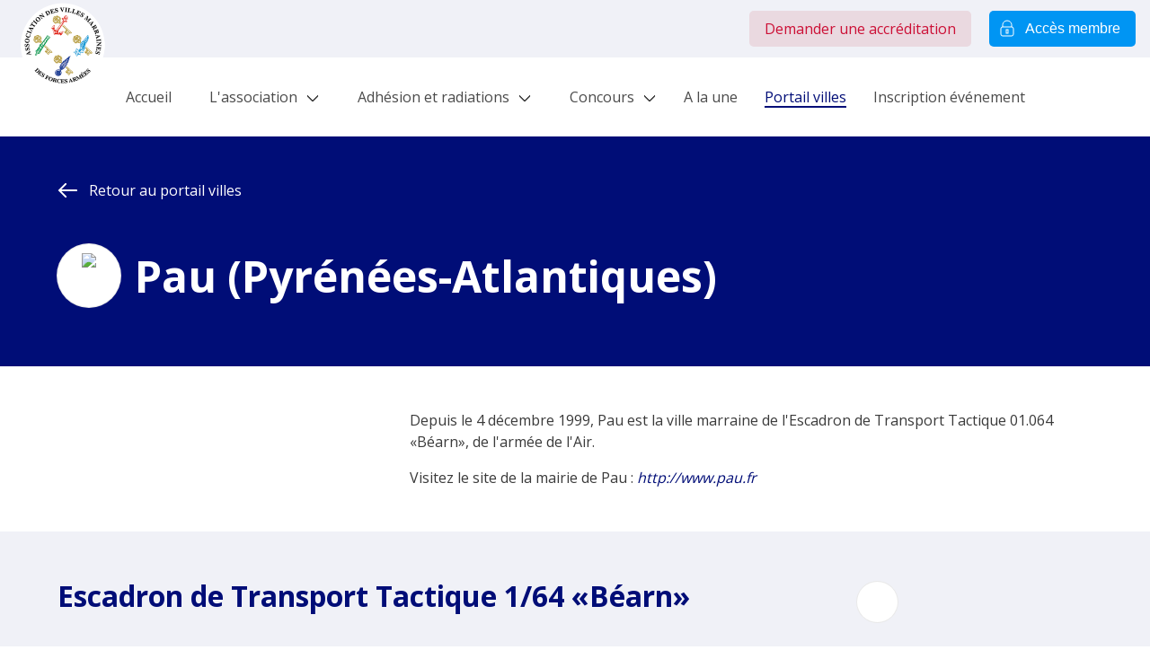

--- FILE ---
content_type: text/html
request_url: https://www.villes-marraines.org/villes/pau
body_size: 4647
content:
<!DOCTYPE html>
<html lang="fr">
	<head>
		<meta charset="utf-8" />
		<meta content="width=device-width, initial-scale=1" name="viewport" />
		<link rel="preconnect" href="https://fonts.googleapis.com" />
		<link rel="preconnect" href="https://fonts.gstatic.com" crossorigin />
		<link
			href="https://fonts.googleapis.com/css2?family=Open+Sans:wght@400;500;600;700&display=swap"
			rel="stylesheet"
		/>
		<title>Pau (Pyrénées-Atlantiques)</title><meta name="robots" content="index,follow" data-svelte="svelte-1v2a5gq"><meta name="googlebot" content="index,follow" data-svelte="svelte-1v2a5gq"><link rel="canonical" href="https://www.canonical.ie/" data-svelte="svelte-1v2a5gq"><meta name="twitter:card" content="summary_large_image" data-svelte="svelte-1v2a5gq">
    <meta name="twitter:site" content="@site" data-svelte="svelte-1v2a5gq">
    <meta name="twitter:creator" content="@handle" data-svelte="svelte-1v2a5gq">
    
    
    
    <meta property="fb:app_id" content="1234567890" data-svelte="svelte-1v2a5gq"><meta property="og:url" content="undefined/villes/pau" data-svelte="svelte-1v2a5gq">

    

    <meta property="og:title" content="Pau (Pyrénées-Atlantiques)" data-svelte="svelte-1v2a5gq">

    

    <meta property="og:image" content="https://admin.villes-marraines.org/assets/undefined" data-svelte="svelte-1v2a5gq">
        
        <meta property="og:image:width" content="800" data-svelte="svelte-1v2a5gq">
        <meta property="og:image:height" content="600" data-svelte="svelte-1v2a5gq"><meta property="og:image" content="https://admin.villes-marraines.org/assets/undefined" data-svelte="svelte-1v2a5gq">
        
        <meta property="og:image:width" content="900" data-svelte="svelte-1v2a5gq">
        <meta property="og:image:height" content="800" data-svelte="svelte-1v2a5gq">

    

    

    <meta property="og:site_name" content="Villes marraines" data-svelte="svelte-1v2a5gq"><!-- HTML_TAG_START --><script type="application/ld+json">{"@context":"https://schema.org","@type":"Article","mainEntityOfPage":{"@type":"WebPage","@id":"undefined/villes/pau"},"headline":"","image":["https://admin.villes-marraines.org/assets/undefined"],"datePublished":"","dateModified":"","author":{"@type":"Organization","name":"Villes marraines"},"publisher":{"@type":"Organization","name":"Villes marraines","logo":{"@type":"ImageObject","url":"https://miro.medium.com/max/1000/1*jk1lk3q-vFzT45_ucP75Yg.png"}}}</script><!-- HTML_TAG_END --><script async src="https://www.googletagmanager.com/gtag/js?id=UA-65215668-1" data-svelte="svelte-g8cf91"></script><link href="/images/favicon.ico" rel="icon" data-svelte="svelte-41dawy">
	<link rel="stylesheet" href="/_app/immutable/assets/__layout-02fc5ec9.css">
	<link rel="stylesheet" href="/_app/immutable/assets/SvelteToast-174fe959.css">
	<link rel="stylesheet" href="/_app/immutable/assets/index-1e4e8f13.css">
	<link rel="modulepreload" href="/_app/immutable/start-fcf68f5a.js">
	<link rel="modulepreload" href="/_app/immutable/chunks/index-9d21ee06.js">
	<link rel="modulepreload" href="/_app/immutable/chunks/index-8bd05f59.js">
	<link rel="modulepreload" href="/_app/immutable/chunks/preload-helper-995db135.js">
	<link rel="modulepreload" href="/_app/immutable/chunks/singletons-4cd74d60.js">
	<link rel="modulepreload" href="/_app/immutable/pages/__layout.svelte-83536095.js">
	<link rel="modulepreload" href="/_app/immutable/chunks/menuStore-ac331dc1.js">
	<link rel="modulepreload" href="/_app/immutable/chunks/widgetStore-b654d220.js">
	<link rel="modulepreload" href="/_app/immutable/chunks/competitionStore-b7aa3d87.js">
	<link rel="modulepreload" href="/_app/immutable/chunks/index-e1aebbc5.js">
	<link rel="modulepreload" href="/_app/immutable/chunks/stores-0d68a603.js">
	<link rel="modulepreload" href="/_app/immutable/chunks/stores-94133fdb.js">
	<link rel="modulepreload" href="/_app/immutable/chunks/directus-67cc6168.js">
	<link rel="modulepreload" href="/_app/immutable/chunks/sdk.bundler-ee151e5a.js">
	<link rel="modulepreload" href="/_app/immutable/chunks/_commonjsHelpers-64ec9a40.js">
	<link rel="modulepreload" href="/_app/immutable/chunks/navigation-9622c79d.js">
	<link rel="modulepreload" href="/_app/immutable/pages/villes/_slug_/index.svelte-ed2e9890.js">
	<link rel="modulepreload" href="/_app/immutable/chunks/functions-5ad0a2b9.js">
	<link rel="modulepreload" href="/_app/immutable/chunks/fr-44691f62.js">
	<link rel="modulepreload" href="/_app/immutable/chunks/index-ee145671.js">
	</head>

	<body>
		<div id="svelte">


<div class="is-relative">
	<header class="header">
	

	<div class="brand"><a href="/" class="is-inline-flex"><img width="136" height="137" src="/images/logo.png" alt="villes marraines"></a></div>
	<nav class="has-background-light pl-4 pr-4 pb-3 pt-3 is-hidden-touch"><div class="is-flex"><div class="ml-auto"><div class="extra-menu">
					<a href="/demande-accreditation" sveltekit:prefetch class="ml-4 button is-danger is-light">Demander une accréditation</a>
					<button class="ml-4 button is-info"><a class="has-text-white is-inline-flex is-align-items-center" href="/login"><i class="icon cadenas has-filter-white mr-2"></i>Accès membre</a>
	</button></div></div></div></nav>
	<nav class="is-hidden-touch container mt-5 mb-5 "><div class="navbar-menu mainmenu is-flex is-justify-content-center"><div class="navbar-item "><a class="" sveltekit:prefetch href="/"><span>Accueil</span></a></div>

			<div class="navbar-item  has-dropdown is-hoverable "><a class="navbar-link"><span>L'association</span>
							</a>
						<div class="navbar-dropdown"><div class="has-text-weight-semibold  navbar-item"><a class="is-inline-flex is-align-items-center " sveltekit:prefetch href="/presentation"><span>Présentation</span>
					</a>
			</div><div class="has-text-weight-semibold  navbar-item"><a class="is-inline-flex is-align-items-center " sveltekit:prefetch href="/cartes"><span>Carte des implantations</span>
					<i class="icon cadenas ml-1"></i>
					</a>
			</div><div class="has-text-weight-semibold  navbar-item"><a class="is-inline-flex is-align-items-center " sveltekit:prefetch href="/enseignements-pedagogie"><span>Enseignements</span>
					<i class="icon cadenas ml-1"></i>
					</a>
			</div><div class="has-text-weight-semibold  navbar-item"><a class="is-inline-flex is-align-items-center " sveltekit:prefetch href="/statuts-et-reglement-interieur"><span>Statuts et règlement intérieur</span>
					<i class="icon cadenas ml-1"></i>
					</a>
			</div><div class="has-text-weight-semibold  navbar-item"><a class="is-inline-flex is-align-items-center " sveltekit:prefetch href="/rapports-dactivites-annuels"><span>Rapports</span>
					<i class="icon cadenas ml-1"></i>
					</a>
			</div><div class="has-text-weight-semibold  navbar-item"><a class="is-inline-flex is-align-items-center " sveltekit:prefetch href="/les-delegues-generaux"><span>Bureau</span>
					<i class="icon cadenas ml-1"></i>
					</a>
			</div><div class="has-text-weight-semibold  navbar-item"><a class="is-inline-flex is-align-items-center " sveltekit:prefetch href="/proces-verbaux-ag"><span>Procès verbaux</span>
					<i class="icon cadenas ml-1"></i>
					</a>
			</div><div class="has-text-weight-semibold  navbar-item"><a class="is-inline-flex is-align-items-center " sveltekit:prefetch href="/membres-associes"><span>Membres associés</span>
					<i class="icon cadenas ml-1"></i>
					</a>
			</div></div>
					</div><div class="navbar-item  has-dropdown is-hoverable "><a class="navbar-link"><span>Adhésion et radiations</span>
							</a>
						<div class="navbar-dropdown"><div class="has-text-weight-semibold  navbar-item"><a class="is-inline-flex is-align-items-center " sveltekit:prefetch href="/adherer"><span>Adhérer</span>
					</a>
			</div><div class="has-text-weight-semibold  navbar-item"><a class="is-inline-flex is-align-items-center " sveltekit:prefetch href="/tradition-parrainages-militaires"><span>Tradition des parrainages</span>
					<i class="icon cadenas ml-1"></i>
					</a>
			</div><div class="has-text-weight-semibold  navbar-item"><a class="is-inline-flex is-align-items-center " sveltekit:prefetch href="/radiations"><span>Radiations</span>
					</a>
			</div><div class="has-text-weight-semibold  navbar-item"><a class="is-inline-flex is-align-items-center " sveltekit:prefetch href="/recueil-des-textes-de-reference"><span>Parrainages</span>
					<i class="icon cadenas ml-1"></i>
					</a>
			</div></div>
					</div><div class="navbar-item  has-dropdown is-hoverable "><a class="navbar-link"><span>Concours</span>
							</a>
						<div class="navbar-dropdown"><div class="has-text-weight-semibold  navbar-item"><a class="is-inline-flex is-align-items-center " sveltekit:prefetch href="/presentation-concours"><span>Présentation</span>
					</a>
			</div><div class="has-text-weight-semibold  navbar-item"><a class="is-inline-flex is-align-items-center " sveltekit:prefetch href="/conditions-participation-concours"><span>Conditions de participation</span>
					</a>
			</div><div class="has-text-weight-semibold  navbar-item"><a class="is-inline-flex is-align-items-center " sveltekit:prefetch href="/admin/concours/new"><span>Envoyer sa contribution</span>
					<i class="icon cadenas ml-1"></i>
					</a>
			</div><div class="has-text-weight-semibold  navbar-item"><a class="is-inline-flex is-align-items-center " sveltekit:prefetch href="/concours"><span>Résultats</span>
					</a>
			</div></div>
					</div><div class="navbar-item "><a class="" sveltekit:prefetch href="/actualites"><span>A la une</span>
							</a>
					</div><div class="navbar-item root-active"><a class="" sveltekit:prefetch href="/villes"><span>Portail villes</span>
							</a>
					</div><div class="navbar-item "><a class="" sveltekit:prefetch href="/inscription-evenement"><span>Inscription événement</span>
							</a>
					</div></div></nav>

	<div class="hamburger is-hidden-desktop"><div class="hamburger-menu"></div></div></header>


	<main>










	<section class="section has-background-link"><div class="container is-max-widescreen"><p class="mb-6"><a href="/villes" class="is-flex is-align-items-center has-text-white" sveltekit:prefetch><i class="arrow left has-filter-white mr-3"></i><span>Retour au portail villes</span></a></p>
			<div class="is-flex is-flex-wrap-wrap"><div class="col"><figure class="image blazon svelte-nf8mld"><img class=" svelte-nf8mld" src="https://admin.villes-marraines.org/assets/f5a65767-5a2d-4f74-84ab-04aebfdc29b9?fit=contain&amp;height=50"></figure></div>
				<div class="ml-4"><h1 class="is-size-1-desktop is-size-4-touch mb-4 has-text-weight-bold has-text-white">Pau (Pyrénées-Atlantiques)</h1></div></div></div></section>

	<section class="section"><div class="container is-max-widescreen"><div class="columns"><div class="column is-one-third"><figure class="image "><img class="lozad" data-src="https://admin.villes-marraines.org/assets/0bc55eeb-5a62-4ea8-8fb6-472441ac67cc?fit=cover&amp;height=300&amp;width=500"></figure></div>
				<div class="column is-two-thirds content"><!-- HTML_TAG_START --><p>Depuis le 4 d&eacute;cembre 1999, Pau est la ville marraine de l'Escadron de Transport Tactique 01.064 &laquo;B&eacute;arn&raquo;, de l'arm&eacute;e de l'Air.</p>
<p>Visitez le site de la mairie de Pau : <a href="http://www.pau.fr"><em>http://www.pau.fr</em></a></p><!-- HTML_TAG_END --></div></div></div></section>

	<section class="section has-background-light"><div class="container is-max-widescreen"><div class="columns"><div class="column is-three-quarters "><div class="has-text-weight-bold"><h2 class="is-size-3 has-text-link has-text-weight-bold">Escadron de Transport Tactique 1/64 «Béarn»</h2></div>
						</div>
					<div class="column is-one-quarter is-relative"><figure class="godson_blazon blazon svelte-nf8mld"><img class="lozad svelte-nf8mld" data-src="https://admin.villes-marraines.org/assets/a0e66615-a0cd-40f0-9efe-80da3c668de2?fit=contain&amp;width=35"></figure>
						<figure class="image "><img class="lozad" data-src="https://admin.villes-marraines.org/assets/87211ae1-07e9-412d-bab5-318289848ee0?fit=cover&amp;height=300&amp;width=500"></figure></div></div></div></section>

<section class="section"><div class="container is-max-widescreen"><h2 class="is-size-3 has-text-link has-text-weight-bold mb-6 ">Derniers articles publiés</h2>

			Cette collectivité n&#39;a pas encore publié de contenus...</div></section></main>

	<section class="section mt-6 has-background-light"><div class="container"><div class="columns is-flex-wrap-wrap"><div class="column partner is-half-tablet is-two-thirds-desktop svelte-1uz34a2"><h3 class="mb-5 has-text-centered is-size-5 has-text-link-dark has-text-weight-bold is-uppercase">Partenaires officiels</h3>
				<div class="is-flex is-justify-content-center is-flex-wrap-wrap mt-0"><div class="is-full is-flex is-justify-content-center svelte-1uz34a2" style="width:100%;display:flex;"><a href="https://www.bleuetdefrance.fr" target="_blank"><img class="lozad  svelte-1uz34a2" style="max-width:120px;margin:auto;" data-src="https://admin.villes-marraines.org/assets/128d54a8-0dd4-4470-b60a-274b03b5de5e.jpg">
								</a>
						</div><div class="pl-2 pr-2 pt-2 pb-2 svelte-1uz34a2"><a href="https://le-souvenir-francais.fr" target="_blank"><img class="lozad  svelte-1uz34a2" style="max-width:120px;margin:auto;" data-src="https://admin.villes-marraines.org/assets/59d020f8-37ea-4493-9899-ddadbe3852b3.png">
								</a>
						</div><div class="pl-2 pr-2 pt-2 pb-2 svelte-1uz34a2"><a href="https://www.federation-maginot.com" target="_blank"><img class="lozad  svelte-1uz34a2" style="max-width:120px;margin:auto;" data-src="https://admin.villes-marraines.org/assets/7c6771d2-ca54-433a-9e08-00bf3589e9f5.jpg">
								</a>
						</div><div class="pl-2 pr-2 pt-2 pb-2 svelte-1uz34a2"><a href="http://garde-nationale.gouv.fr" target="_blank"><img class="lozad  svelte-1uz34a2" style="max-width:120px;margin:auto;" data-src="https://admin.villes-marraines.org/assets/359eb0ef-8ad1-4814-96e6-623d7ad9d44c.jpg">
								</a>
						</div><div class="is-full is-flex is-justify-content-center pl-2 pr-2 pt-2 pb-2 svelte-1uz34a2" style="display:flex;width:100%;"><a href="https://www.cheminsdememoire.gouv.fr" target="_blank"><img class="lozad  svelte-1uz34a2" style="max-width:300px;margin:auto" data-src="https://admin.villes-marraines.org/assets/edeadf23-4b8a-4afa-8048-2cbe7f529d05.jpg">
								</a>
						</div></div></div>
			
			<div class="column is-full-tablet is-one-third-desktop"><h3 class="mb-5 has-text-centered is-size-5 has-text-link-dark has-text-weight-bold is-uppercase">Contacts
				</h3>
				<p class="has-text-centered content"><!-- HTML_TAG_START --><p>Association des Villes Marraines des forces arm&eacute;es<br />B.P. n&deg; 90054<br />92133 Issy-les-Moulineaux Cedex</p>
<p><a href="mailto:infos@villes-marraines.org?subject=Contact depuis le site">infos@villes-marraines.org</a></p><!-- HTML_TAG_END --></p></div></div></div></section>

<footer><section class="section pt-1 pb-1"><div class="container has-text-centered pt-4 pb-4"><a href="/mentions-legales" sveltekit:prefetch>Mentions légales</a> -
			
			<a href="/login" sveltekit:prefetch>Connexion</a> -
			© 2010 - 2026 Association des Villes Marraines. Tous droits réservés.
		</div></section>
</footer>

	
	
	</div>







<div class="wrap-toast"><ul class="_toastContainer svelte-yh90az">
</ul></div>




		<script type="module" data-sveltekit-hydrate="8q9if">
		import { set_public_env, start } from "/_app/immutable/start-fcf68f5a.js";

		set_public_env({});

		start({
			target: document.querySelector('[data-sveltekit-hydrate="8q9if"]').parentNode,
			paths: {"base":"","assets":""},
			session: {},
			route: true,
			spa: false,
			trailing_slash: "never",
			hydrate: {
				status: 200,
				error: null,
				nodes: [0, 28],
				params: {slug:"pau"},
				routeId: "villes/[slug]"
			}
		});
	</script><script type="application/json" sveltekit:data-type="data" sveltekit:data-url="https://admin.villes-marraines.org/items/cities?filter[status][_eq]=published&amp;filter[slug][_eq]=pau">{"status":200,"statusText":"OK","headers":{"access-control-allow-credentials":"true","access-control-expose-headers":"Content-Range","alt-svc":"h3=\":443\"; ma=2592000, h3-29=\":443\"; ma=2592000, h3-Q050=\":443\"; ma=2592000, h3-Q046=\":443\"; ma=2592000, h3-Q043=\":443\"; ma=2592000, quic=\":443\"; ma=2592000; v=\"43,46\"","cache-control":"no-cache","connection":"Keep-Alive","content-encoding":"gzip","content-length":"504","content-security-policy":"script-src 'self' 'unsafe-eval';worker-src 'self' blob:;child-src 'self' blob:;img-src 'self' data: blob: https://cdn.directus.io;media-src 'self' https://cdn.directus.io;connect-src 'self' https://*;default-src 'self';base-uri 'self';block-all-mixed-content;font-src 'self' https: data:;frame-ancestors 'self';object-src 'none';script-src-attr 'none';style-src 'self' https: 'unsafe-inline'","content-type":"application/json; charset=utf-8","date":"Mon, 26 Jan 2026 07:09:50 GMT","server":"LiteSpeed","vary":"Origin, Cache-Control,Accept-Encoding","x-powered-by":"Directus"},"body":"{\"data\":[{\"id\":220,\"status\":\"published\",\"date_created\":\"2022-04-28T16:24:28.000Z\",\"user_updated\":null,\"date_updated\":null,\"title\":\"Pau (Pyrénées-Atlantiques)\",\"slug\":\"pau\",\"blazon\":\"f5a65767-5a2d-4f74-84ab-04aebfdc29b9\",\"picture\":\"0bc55eeb-5a62-4ea8-8fb6-472441ac67cc\",\"description\":\"\u003Cp>Depuis le 4 d&eacute;cembre 1999, Pau est la ville marraine de l'Escadron de Transport Tactique 01.064 &laquo;B&eacute;arn&raquo;, de l'arm&eacute;e de l'Air.\u003C/p>\\r\\n\u003Cp>Visitez le site de la mairie de Pau : \u003Ca href=\\\"http://www.pau.fr\\\">\u003Cem>http://www.pau.fr\u003C/em>\u003C/a>\u003C/p>\",\"godson_name\":\"Escadron de Transport Tactique 1/64 «Béarn»\",\"godson_blazon\":\"a0e66615-a0cd-40f0-9efe-80da3c668de2\",\"godson_picture\":\"87211ae1-07e9-412d-bab5-318289848ee0\",\"godson_description\":null}]}"}</script></div>
	</body>
</html>


--- FILE ---
content_type: text/css
request_url: https://www.villes-marraines.org/_app/immutable/assets/SvelteToast-174fe959.css
body_size: 337
content:
._toastItem.svelte-5er0t9{-webkit-tap-highlight-color:transparent;align-items:center;background:var(--toastBackground,rgba(66,66,66,.9));border:var(--toastBorder,none);border-radius:var(--toastBorderRadius,.125rem);box-shadow:var( --toastBoxShadow,0 4px 6px -1px rgba(0,0,0,.1),0 2px 4px -1px rgba(0,0,0,.06) );color:var(--toastColor,#fff);display:flex;flex-direction:row;height:var(--toastHeight,auto);margin:var(--toastMargin,0 0 .5rem 0);min-height:var(--toastMinHeight,3.5rem);overflow:hidden;padding:var(--toastPadding,0);position:relative;width:var(--toastWidth,16rem);will-change:transform,opacity}._toastMsg.svelte-5er0t9{flex:1 1 0%;padding:var(--toastMsgPadding,.75rem .5rem)}._toastMsg.svelte-5er0t9 a,.pe.svelte-5er0t9{pointer-events:auto}._toastBtn.svelte-5er0t9{align-items:center;cursor:pointer;display:flex;font:1rem sans-serif;height:100%;justify-content:center;outline:none;width:2rem}._toastBar.svelte-5er0t9{-webkit-appearance:none;-moz-appearance:none;appearance:none;background:transparent;border:none;bottom:var(--toastBarBottom,0);display:block;height:var(--toastBarHeight,6px);left:var(--toastBarLeft,0);pointer-events:none;position:absolute;right:var(--toastBarRight,auto);top:var(--toastBarTop,auto);width:var(--toastBarWidth,100%)}._toastBar.svelte-5er0t9::-webkit-progress-bar{background:transparent}._toastBar.svelte-5er0t9::-webkit-progress-value{background:var(--toastProgressBackground,var(--toastBarBackground,rgba(33,150,243,.75)))}._toastBar.svelte-5er0t9::-moz-progress-bar{background:var(--toastProgressBackground,var(--toastBarBackground,rgba(33,150,243,.75)))}._toastContainer.svelte-yh90az{bottom:var(--toastContainerBottom,auto);left:var(--toastContainerLeft,auto);list-style-type:none;margin:0;padding:0;pointer-events:none;position:fixed;right:var(--toastContainerRight,2rem);top:var(--toastContainerTop,1.5rem);z-index:var(--toastContainerZIndex,9999)}


--- FILE ---
content_type: text/css
request_url: https://www.villes-marraines.org/_app/immutable/assets/index-1e4e8f13.css
body_size: -180
content:
.box.svelte-1km0nvk{height:100%;transition:all .6s ease}.blazon.svelte-nf8mld.svelte-nf8mld{align-items:center;background:#fff;border-radius:50%;box-shadow:0 0 0 1px #e9e9e9;display:flex;height:70px;justify-content:center;width:70px}.blazon.svelte-nf8mld img.svelte-nf8mld{height:50px;width:auto}.godson_blazon.svelte-nf8mld.svelte-nf8mld{align-items:center;background:#fff;border-radius:50%;box-shadow:0 0 0 1px #e9e9e9;display:flex;height:45px;justify-content:center;left:20px;position:absolute;top:20px;width:45px;z-index:89}.godson_blazon.svelte-nf8mld img.svelte-nf8mld{height:30px;width:auto}


--- FILE ---
content_type: application/javascript
request_url: https://www.villes-marraines.org/_app/immutable/chunks/fr-44691f62.js
body_size: 3028
content:
import{c as J}from"./_commonjsHelpers-64ec9a40.js";var Z={exports:{}};(function(j,q){(function(y,$){j.exports=$()})(J,function(){var y=1e3,$=6e4,L=36e5,D="millisecond",h="second",_="minute",v="hour",g="day",W="week",M="month",z="quarter",S="year",x="date",V="Invalid Date",G=/^(\d{4})[-/]?(\d{1,2})?[-/]?(\d{0,2})[Tt\s]*(\d{1,2})?:?(\d{1,2})?:?(\d{1,2})?[.:]?(\d+)?$/,P=/\[([^\]]+)]|Y{1,4}|M{1,4}|D{1,2}|d{1,4}|H{1,2}|h{1,2}|a|A|m{1,2}|s{1,2}|Z{1,2}|SSS/g,Q={name:"en",weekdays:"Sunday_Monday_Tuesday_Wednesday_Thursday_Friday_Saturday".split("_"),months:"January_February_March_April_May_June_July_August_September_October_November_December".split("_")},N=function(u,e,t){var r=String(u);return!r||r.length>=e?u:""+Array(e+1-r.length).join(t)+u},K={s:N,z:function(u){var e=-u.utcOffset(),t=Math.abs(e),r=Math.floor(t/60),n=t%60;return(e<=0?"+":"-")+N(r,2,"0")+":"+N(n,2,"0")},m:function u(e,t){if(e.date()<t.date())return-u(t,e);var r=12*(t.year()-e.year())+(t.month()-e.month()),n=e.clone().add(r,M),s=t-n<0,i=e.clone().add(r+(s?-1:1),M);return+(-(r+(t-n)/(s?n-i:i-n))||0)},a:function(u){return u<0?Math.ceil(u)||0:Math.floor(u)},p:function(u){return{M,y:S,w:W,d:g,D:x,h:v,m:_,s:h,ms:D,Q:z}[u]||String(u||"").toLowerCase().replace(/s$/,"")},u:function(u){return u===void 0}},b="en",O={};O[b]=Q;var U=function(u){return u instanceof A},C=function u(e,t,r){var n;if(!e)return b;if(typeof e=="string"){var s=e.toLowerCase();O[s]&&(n=s),t&&(O[s]=t,n=s);var i=e.split("-");if(!n&&i.length>1)return u(i[0])}else{var a=e.name;O[a]=e,n=a}return!r&&n&&(b=n),n||!r&&b},d=function(u,e){if(U(u))return u.clone();var t=typeof e=="object"?e:{};return t.date=u,t.args=arguments,new A(t)},o=K;o.l=C,o.i=U,o.w=function(u,e){return d(u,{locale:e.$L,utc:e.$u,x:e.$x,$offset:e.$offset})};var A=function(){function u(t){this.$L=C(t.locale,null,!0),this.parse(t)}var e=u.prototype;return e.parse=function(t){this.$d=function(r){var n=r.date,s=r.utc;if(n===null)return new Date(NaN);if(o.u(n))return new Date;if(n instanceof Date)return new Date(n);if(typeof n=="string"&&!/Z$/i.test(n)){var i=n.match(G);if(i){var a=i[2]-1||0,f=(i[7]||"0").substring(0,3);return s?new Date(Date.UTC(i[1],a,i[3]||1,i[4]||0,i[5]||0,i[6]||0,f)):new Date(i[1],a,i[3]||1,i[4]||0,i[5]||0,i[6]||0,f)}}return new Date(n)}(t),this.$x=t.x||{},this.init()},e.init=function(){var t=this.$d;this.$y=t.getFullYear(),this.$M=t.getMonth(),this.$D=t.getDate(),this.$W=t.getDay(),this.$H=t.getHours(),this.$m=t.getMinutes(),this.$s=t.getSeconds(),this.$ms=t.getMilliseconds()},e.$utils=function(){return o},e.isValid=function(){return this.$d.toString()!==V},e.isSame=function(t,r){var n=d(t);return this.startOf(r)<=n&&n<=this.endOf(r)},e.isAfter=function(t,r){return d(t)<this.startOf(r)},e.isBefore=function(t,r){return this.endOf(r)<d(t)},e.$g=function(t,r,n){return o.u(t)?this[r]:this.set(n,t)},e.unix=function(){return Math.floor(this.valueOf()/1e3)},e.valueOf=function(){return this.$d.getTime()},e.startOf=function(t,r){var n=this,s=!!o.u(r)||r,i=o.p(t),a=function(H,m){var Y=o.w(n.$u?Date.UTC(n.$y,m,H):new Date(n.$y,m,H),n);return s?Y:Y.endOf(g)},f=function(H,m){return o.w(n.toDate()[H].apply(n.toDate("s"),(s?[0,0,0,0]:[23,59,59,999]).slice(m)),n)},c=this.$W,l=this.$M,w=this.$D,p="set"+(this.$u?"UTC":"");switch(i){case S:return s?a(1,0):a(31,11);case M:return s?a(1,l):a(0,l+1);case W:var T=this.$locale().weekStart||0,k=(c<T?c+7:c)-T;return a(s?w-k:w+(6-k),l);case g:case x:return f(p+"Hours",0);case v:return f(p+"Minutes",1);case _:return f(p+"Seconds",2);case h:return f(p+"Milliseconds",3);default:return this.clone()}},e.endOf=function(t){return this.startOf(t,!1)},e.$set=function(t,r){var n,s=o.p(t),i="set"+(this.$u?"UTC":""),a=(n={},n[g]=i+"Date",n[x]=i+"Date",n[M]=i+"Month",n[S]=i+"FullYear",n[v]=i+"Hours",n[_]=i+"Minutes",n[h]=i+"Seconds",n[D]=i+"Milliseconds",n)[s],f=s===g?this.$D+(r-this.$W):r;if(s===M||s===S){var c=this.clone().set(x,1);c.$d[a](f),c.init(),this.$d=c.set(x,Math.min(this.$D,c.daysInMonth())).$d}else a&&this.$d[a](f);return this.init(),this},e.set=function(t,r){return this.clone().$set(t,r)},e.get=function(t){return this[o.p(t)]()},e.add=function(t,r){var n,s=this;t=Number(t);var i=o.p(r),a=function(l){var w=d(s);return o.w(w.date(w.date()+Math.round(l*t)),s)};if(i===M)return this.set(M,this.$M+t);if(i===S)return this.set(S,this.$y+t);if(i===g)return a(1);if(i===W)return a(7);var f=(n={},n[_]=$,n[v]=L,n[h]=y,n)[i]||1,c=this.$d.getTime()+t*f;return o.w(c,this)},e.subtract=function(t,r){return this.add(-1*t,r)},e.format=function(t){var r=this,n=this.$locale();if(!this.isValid())return n.invalidDate||V;var s=t||"YYYY-MM-DDTHH:mm:ssZ",i=o.z(this),a=this.$H,f=this.$m,c=this.$M,l=n.weekdays,w=n.months,p=function(m,Y,F,I){return m&&(m[Y]||m(r,s))||F[Y].slice(0,I)},T=function(m){return o.s(a%12||12,m,"0")},k=n.meridiem||function(m,Y,F){var I=m<12?"AM":"PM";return F?I.toLowerCase():I},H={YY:String(this.$y).slice(-2),YYYY:this.$y,M:c+1,MM:o.s(c+1,2,"0"),MMM:p(n.monthsShort,c,w,3),MMMM:p(w,c),D:this.$D,DD:o.s(this.$D,2,"0"),d:String(this.$W),dd:p(n.weekdaysMin,this.$W,l,2),ddd:p(n.weekdaysShort,this.$W,l,3),dddd:l[this.$W],H:String(a),HH:o.s(a,2,"0"),h:T(1),hh:T(2),a:k(a,f,!0),A:k(a,f,!1),m:String(f),mm:o.s(f,2,"0"),s:String(this.$s),ss:o.s(this.$s,2,"0"),SSS:o.s(this.$ms,3,"0"),Z:i};return s.replace(P,function(m,Y){return Y||H[m]||i.replace(":","")})},e.utcOffset=function(){return 15*-Math.round(this.$d.getTimezoneOffset()/15)},e.diff=function(t,r,n){var s,i=o.p(r),a=d(t),f=(a.utcOffset()-this.utcOffset())*$,c=this-a,l=o.m(this,a);return l=(s={},s[S]=l/12,s[M]=l,s[z]=l/3,s[W]=(c-f)/6048e5,s[g]=(c-f)/864e5,s[v]=c/L,s[_]=c/$,s[h]=c/y,s)[i]||c,n?l:o.a(l)},e.daysInMonth=function(){return this.endOf(M).$D},e.$locale=function(){return O[this.$L]},e.locale=function(t,r){if(!t)return this.$L;var n=this.clone(),s=C(t,r,!0);return s&&(n.$L=s),n},e.clone=function(){return o.w(this.$d,this)},e.toDate=function(){return new Date(this.valueOf())},e.toJSON=function(){return this.isValid()?this.toISOString():null},e.toISOString=function(){return this.$d.toISOString()},e.toString=function(){return this.$d.toUTCString()},u}(),E=A.prototype;return d.prototype=E,[["$ms",D],["$s",h],["$m",_],["$H",v],["$W",g],["$M",M],["$y",S],["$D",x]].forEach(function(u){E[u[1]]=function(e){return this.$g(e,u[0],u[1])}}),d.extend=function(u,e){return u.$i||(u(e,A,d),u.$i=!0),d},d.locale=C,d.isDayjs=U,d.unix=function(u){return d(1e3*u)},d.en=O[b],d.Ls=O,d.p={},d})})(Z);const tt=Z.exports;var B={exports:{}};(function(j,q){(function(y,$){j.exports=$()})(J,function(){return function(y,$,L){L.updateLocale=function(D,h){var _=L.Ls[D];if(_)return(h?Object.keys(h):[]).forEach(function(v){_[v]=h[v]}),_}}})})(B);const nt=B.exports;var R={exports:{}};(function(j,q){(function(y,$){j.exports=$(Z.exports)})(J,function(y){function $(h){return h&&typeof h=="object"&&"default"in h?h:{default:h}}var L=$(y),D={name:"fr",weekdays:"dimanche_lundi_mardi_mercredi_jeudi_vendredi_samedi".split("_"),weekdaysShort:"dim._lun._mar._mer._jeu._ven._sam.".split("_"),weekdaysMin:"di_lu_ma_me_je_ve_sa".split("_"),months:"janvier_f\xE9vrier_mars_avril_mai_juin_juillet_ao\xFBt_septembre_octobre_novembre_d\xE9cembre".split("_"),monthsShort:"janv._f\xE9vr._mars_avr._mai_juin_juil._ao\xFBt_sept._oct._nov._d\xE9c.".split("_"),weekStart:1,yearStart:4,formats:{LT:"HH:mm",LTS:"HH:mm:ss",L:"DD/MM/YYYY",LL:"D MMMM YYYY",LLL:"D MMMM YYYY HH:mm",LLLL:"dddd D MMMM YYYY HH:mm"},relativeTime:{future:"dans %s",past:"il y a %s",s:"quelques secondes",m:"une minute",mm:"%d minutes",h:"une heure",hh:"%d heures",d:"un jour",dd:"%d jours",M:"un mois",MM:"%d mois",y:"un an",yy:"%d ans"},ordinal:function(h){return""+h+(h===1?"er":"")}};return L.default.locale(D,null,!0),D})})(R);export{tt as d,nt as u};


--- FILE ---
content_type: image/svg+xml
request_url: https://www.villes-marraines.org/images/cadenas.svg
body_size: 43
content:
<?xml version="1.0" encoding="UTF-8"?>
<svg width="24px" height="24px" viewBox="0 0 24 24" version="1.1" xmlns="http://www.w3.org/2000/svg" xmlns:xlink="http://www.w3.org/1999/xlink">
    <title>675E4E90-9BB5-42C1-9CD9-26F015E8C7DC</title>
    <g id="V1" stroke="none" stroke-width="1" fill="none" fill-rule="evenodd">
        <g id="VM-Accueil-01" transform="translate(-1603.000000, -20.000000)" stroke="#000d77">
            <g id="Group-4" transform="translate(1595.000000, 12.000000)">
                <g id="cadenas" transform="translate(8.000000, 8.000000)">
                    <rect id="Rectangle" x="5" y="10" width="14" height="10" rx="2"></rect>
                    <path d="M7,10 L7,7.66666667 C7,5.08933783 9.23857625,3 12,3 C14.7614237,3 17,5.08933783 17,7.66666667 L17,10" id="Path"></path>
                    <rect id="Rectangle" x="11" y="13" width="2" height="4"></rect>
                </g>
            </g>
        </g>
    </g>
</svg>

--- FILE ---
content_type: application/javascript
request_url: https://www.villes-marraines.org/_app/immutable/chunks/directus-67cc6168.js
body_size: 11
content:
import{D as o,A as n}from"./sdk.bundler-ee151e5a.js";class d extends n{constructor(t){super(t)}async login(t){var r;this.resetStorage();let e=await this._transport.post("/auth2/login",{mode:this.mode,email:t.email,password:t.password},{headers:{Authorization:null}});return this.updateStorage(e.data),{access_token:e.data.access_token,...((r=e.data)===null||r===void 0?void 0:r.refresh_token)&&{refresh_token:e.data.refresh_token},expires:e.data.expires}}async refresh(){try{let t=await this._transport.post("/auth2/refresh");if(!t)return{redirect:"/login"};this.updateStorage(t.data)}catch{return{redirect:"/login"}}}}async function l(){let s=new o("https://admin.villes-marraines.org"),t=s._storage,r=s._transport,e=s._options,i={transport:r,storage:t,options:e},a=new o("https://admin.villes-marraines.org",{auth:new d(i)});return a.auth.mode="cookie",a}export{l as g};


--- FILE ---
content_type: application/javascript
request_url: https://www.villes-marraines.org/_app/immutable/chunks/stores-94133fdb.js
body_size: -153
content:
import{ab as o}from"./index-9d21ee06.js";const t=()=>{const s=o("__svelte__");return{page:{subscribe:s.page.subscribe},navigating:{subscribe:s.navigating.subscribe},get preloading(){return{subscribe:s.navigating.subscribe}},session:s.session,updated:s.updated}},b={subscribe(s){return t().page.subscribe(s)}},a={subscribe(s){return t().navigating.subscribe(s)}},r=s=>{throw new Error(`Cannot ${s} session store before subscribing`)},n={subscribe(s){const e=t().session;return n.set=e.set,n.update=e.update,e.subscribe(s)},set:()=>r("set"),update:()=>r("update")};export{a as n,b as p,n as s};


--- FILE ---
content_type: application/javascript
request_url: https://www.villes-marraines.org/_app/immutable/chunks/menuStore-ac331dc1.js
body_size: -364
content:
import{w as o}from"./index-8bd05f59.js";const t=o({});export{t as m};


--- FILE ---
content_type: application/javascript
request_url: https://www.villes-marraines.org/_app/immutable/pages/__error.svelte-8aeee1b9.js
body_size: 1150
content:
import{S as j,i as A,s as F,w as I,a as x,l as d,x as $,c as C,m as h,n as k,h as f,p as E,y as q,b as P,M as p,t as D,d as G,f as O,B as z,g as J,E as N,r as V,u as w,v as M}from"../chunks/index-9d21ee06.js";import{P as T}from"../chunks/PageHeader-ae6128d2.js";import{S as K}from"../chunks/index-ee145671.js";import"../chunks/stores-94133fdb.js";function L(i){let e,a;return e=new T({props:{title:"Erreur "+i[1],containerclass:"is-max-desktop"}}),{c(){I(e.$$.fragment)},l(t){$(e.$$.fragment,t)},m(t,r){q(e,t,r),a=!0},p(t,r){const o={};r&2&&(o.title="Erreur "+t[1]),e.$set(o)},i(t){a||(O(e.$$.fragment,t),a=!0)},o(t){D(e.$$.fragment,t),a=!1},d(t){z(e,t)}}}function Q(i){let e,a;return e=new T({props:{title:"Oups...",containerclass:"is-max-desktop"}}),{c(){I(e.$$.fragment)},l(t){$(e.$$.fragment,t)},m(t,r){q(e,t,r),a=!0},p:N,i(t){a||(O(e.$$.fragment,t),a=!0)},o(t){D(e.$$.fragment,t),a=!1},d(t){z(e,t)}}}function R(i){let e,a,t,r,o,c;return{c(){e=d("div"),a=d("p"),t=V(i[0]),r=x(),o=d("p"),c=V(i[2]),this.h()},l(n){e=h(n,"DIV",{class:!0});var l=k(e);a=h(l,"P",{});var g=k(a);t=w(g,i[0]),g.forEach(f),r=C(l),o=h(l,"P",{});var y=k(o);c=w(y,i[2]),y.forEach(f),l.forEach(f),this.h()},h(){E(e,"class","content")},m(n,l){P(n,e,l),p(e,a),p(a,t),p(e,r),p(e,o),p(o,c)},p(n,l){l&1&&M(t,n[0]),l&4&&M(c,n[2])},d(n){n&&f(e)}}}function U(i){let e,a;return{c(){e=d("p"),a=V(`D\xE9sol\xE9. Vous n'avez pas les droits d'acc\xE8s pour consulter ce contenu...Pour toute
					question, merci de contacter l'association des villes marraines.`),this.h()},l(t){e=h(t,"P",{class:!0});var r=k(e);a=w(r,`D\xE9sol\xE9. Vous n'avez pas les droits d'acc\xE8s pour consulter ce contenu...Pour toute
					question, merci de contacter l'association des villes marraines.`),r.forEach(f),this.h()},h(){E(e,"class","text-2xl pb-8 px-12 font-medium")},m(t,r){P(t,e,r),p(e,a)},p:N,d(t){t&&f(e)}}}function W(i){let e,a;return{c(){e=d("p"),a=V("Oops! Cette page n'existe pas ou a \xE9t\xE9 supprim\xE9e..."),this.h()},l(t){e=h(t,"P",{class:!0});var r=k(e);a=w(r,"Oops! Cette page n'existe pas ou a \xE9t\xE9 supprim\xE9e..."),r.forEach(f),this.h()},h(){E(e,"class","text-2xl pb-8 px-12 font-medium")},m(t,r){P(t,e,r),p(e,a)},p:N,d(t){t&&f(e)}}}function X(i){let e,a,t,r,o,c,n,l,g;e=new K({props:{title:"Erreur "+i[1],description:i[0]}});const y=[Q,L],_=[];function B(s,u){return s[1]==403?0:1}t=B(i),r=_[t]=y[t](i);function H(s,u){return s[1]==404?W:s[1]==403?U:R}let S=H(i),m=S(i);return{c(){I(e.$$.fragment),a=x(),r.c(),o=x(),c=d("section"),n=d("div"),l=d("div"),m.c(),this.h()},l(s){$(e.$$.fragment,s),a=C(s),r.l(s),o=C(s),c=h(s,"SECTION",{class:!0});var u=k(c);n=h(u,"DIV",{class:!0});var v=k(n);l=h(v,"DIV",{class:!0});var b=k(l);m.l(b),b.forEach(f),v.forEach(f),u.forEach(f),this.h()},h(){E(l,"class","border-t border-gray-200 text-center pt-8"),E(n,"class","container is-max-desktop "),E(c,"class","section")},m(s,u){q(e,s,u),P(s,a,u),_[t].m(s,u),P(s,o,u),P(s,c,u),p(c,n),p(n,l),m.m(l,null),g=!0},p(s,[u]){const v={};u&2&&(v.title="Erreur "+s[1]),u&1&&(v.description=s[0]),e.$set(v);let b=t;t=B(s),t===b?_[t].p(s,u):(J(),D(_[b],1,1,()=>{_[b]=null}),G(),r=_[t],r?r.p(s,u):(r=_[t]=y[t](s),r.c()),O(r,1),r.m(o.parentNode,o)),S===(S=H(s))&&m?m.p(s,u):(m.d(1),m=S(s),m&&(m.c(),m.m(l,null)))},i(s){g||(O(e.$$.fragment,s),O(r),g=!0)},o(s){D(e.$$.fragment,s),D(r),g=!1},d(s){z(e,s),s&&f(a),_[t].d(s),s&&f(o),s&&f(c),m.d()}}}function re({error:i,status:e}){return{props:{status:e,msg:i.message,title:`${e}: ${i.message}`,stack:i.stack}}}function Y(i,e,a){let{msg:t}=e,{status:r}=e,{stack:o}=e,{title:c=c}=e;return i.$$set=n=>{"msg"in n&&a(0,t=n.msg),"status"in n&&a(1,r=n.status),"stack"in n&&a(2,o=n.stack),"title"in n&&a(3,c=n.title)},[t,r,o,c]}class ae extends j{constructor(e){super(),A(this,e,Y,X,F,{msg:0,status:1,stack:2,title:3})}}export{ae as default,re as load};


--- FILE ---
content_type: application/javascript
request_url: https://www.villes-marraines.org/_app/immutable/chunks/navigation-9622c79d.js
body_size: -240
content:
import{c as a}from"./singletons-4cd74d60.js";a.disable_scroll_handling;const t=a.goto;a.invalidate;a.prefetch;a.prefetch_routes;a.before_navigate;const o=a.after_navigate;export{o as a,t as g};


--- FILE ---
content_type: application/javascript
request_url: https://www.villes-marraines.org/_app/immutable/chunks/index-e1aebbc5.js
body_size: 69
content:
import{K as f}from"./index-9d21ee06.js";function y(n){const o=n-1;return o*o*o+1}function b(n,{delay:o=0,duration:r=400,easing:p=f}={}){const t=+getComputedStyle(n).opacity;return{delay:o,duration:r,easing:p,css:s=>`opacity: ${s*t}`}}function u(n,{delay:o=0,duration:r=400,easing:p=y,x:t=0,y:s=0,opacity:d=0}={}){const e=getComputedStyle(n),i=+e.opacity,m=e.transform==="none"?"":e.transform,g=i*(1-d);return{delay:o,duration:r,easing:p,css:(c,l)=>`
			transform: ${m} translate(${(1-c)*t}px, ${(1-c)*s}px);
			opacity: ${i-g*l}`}}function $(n,{delay:o=0,duration:r=400,easing:p=y}={}){const t=getComputedStyle(n),s=+t.opacity,d=parseFloat(t.height),e=parseFloat(t.paddingTop),i=parseFloat(t.paddingBottom),m=parseFloat(t.marginTop),g=parseFloat(t.marginBottom),c=parseFloat(t.borderTopWidth),l=parseFloat(t.borderBottomWidth);return{delay:o,duration:r,easing:p,css:a=>`overflow: hidden;opacity: ${Math.min(a*20,1)*s};height: ${a*d}px;padding-top: ${a*e}px;padding-bottom: ${a*i}px;margin-top: ${a*m}px;margin-bottom: ${a*g}px;border-top-width: ${a*c}px;border-bottom-width: ${a*l}px;`}}export{b as a,y as c,u as f,$ as s};


--- FILE ---
content_type: application/javascript
request_url: https://www.villes-marraines.org/_app/immutable/chunks/index-9d21ee06.js
body_size: 6276
content:
function k(){}const W=t=>t;function Ct(t,e){for(const n in e)t[n]=e[n];return t}function At(t){return t&&typeof t=="object"&&typeof t.then=="function"}function ft(t){return t()}function ct(){return Object.create(null)}function A(t){t.forEach(ft)}function J(t){return typeof t=="function"}function Zt(t,e){return t!=t?e==e:t!==e||t&&typeof t=="object"||typeof t=="function"}let L;function te(t,e){return L||(L=document.createElement("a")),L.href=e,t===L.href}function St(t){return Object.keys(t).length===0}function _t(t,...e){if(t==null)return k;const n=t.subscribe(...e);return n.unsubscribe?()=>n.unsubscribe():n}function ee(t){let e;return _t(t,n=>e=n)(),e}function ne(t,e,n){t.$$.on_destroy.push(_t(e,n))}function ie(t,e,n,i){if(t){const s=dt(t,e,n,i);return t[0](s)}}function dt(t,e,n,i){return t[1]&&i?Ct(n.ctx.slice(),t[1](i(e))):n.ctx}function se(t,e,n,i){if(t[2]&&i){const s=t[2](i(n));if(e.dirty===void 0)return s;if(typeof s=="object"){const c=[],r=Math.max(e.dirty.length,s.length);for(let o=0;o<r;o+=1)c[o]=e.dirty[o]|s[o];return c}return e.dirty|s}return e.dirty}function re(t,e,n,i,s,c){if(s){const r=dt(e,n,i,c);t.p(r,s)}}function le(t){if(t.ctx.length>32){const e=[],n=t.ctx.length/32;for(let i=0;i<n;i++)e[i]=-1;return e}return-1}function ce(t){const e={};for(const n in t)n[0]!=="$"&&(e[n]=t[n]);return e}function oe(t){return t==null?"":t}function ae(t,e,n){return t.set(n),e}const ht=typeof window<"u";let K=ht?()=>window.performance.now():()=>Date.now(),tt=ht?t=>requestAnimationFrame(t):k;const T=new Set;function mt(t){T.forEach(e=>{e.c(t)||(T.delete(e),e.f())}),T.size!==0&&tt(mt)}function Q(t){let e;return T.size===0&&tt(mt),{promise:new Promise(n=>{T.add(e={c:t,f:n})}),abort(){T.delete(e)}}}let U=!1;function Tt(){U=!0}function Nt(){U=!1}function jt(t,e,n,i){for(;t<e;){const s=t+(e-t>>1);n(s)<=i?t=s+1:e=s}return t}function Mt(t){if(t.hydrate_init)return;t.hydrate_init=!0;let e=t.childNodes;if(t.nodeName==="HEAD"){const l=[];for(let a=0;a<e.length;a++){const _=e[a];_.claim_order!==void 0&&l.push(_)}e=l}const n=new Int32Array(e.length+1),i=new Int32Array(e.length);n[0]=-1;let s=0;for(let l=0;l<e.length;l++){const a=e[l].claim_order,_=(s>0&&e[n[s]].claim_order<=a?s+1:jt(1,s,u=>e[n[u]].claim_order,a))-1;i[l]=n[_]+1;const f=_+1;n[f]=l,s=Math.max(f,s)}const c=[],r=[];let o=e.length-1;for(let l=n[s]+1;l!=0;l=i[l-1]){for(c.push(e[l-1]);o>=l;o--)r.push(e[o]);o--}for(;o>=0;o--)r.push(e[o]);c.reverse(),r.sort((l,a)=>l.claim_order-a.claim_order);for(let l=0,a=0;l<r.length;l++){for(;a<c.length&&r[l].claim_order>=c[a].claim_order;)a++;const _=a<c.length?c[a]:null;t.insertBefore(r[l],_)}}function Rt(t,e){t.appendChild(e)}function pt(t){if(!t)return document;const e=t.getRootNode?t.getRootNode():t.ownerDocument;return e&&e.host?e:t.ownerDocument}function Dt(t){const e=et("style");return qt(pt(t),e),e.sheet}function qt(t,e){Rt(t.head||t,e)}function Bt(t,e){if(U){for(Mt(t),(t.actual_end_child===void 0||t.actual_end_child!==null&&t.actual_end_child.parentElement!==t)&&(t.actual_end_child=t.firstChild);t.actual_end_child!==null&&t.actual_end_child.claim_order===void 0;)t.actual_end_child=t.actual_end_child.nextSibling;e!==t.actual_end_child?(e.claim_order!==void 0||e.parentNode!==t)&&t.insertBefore(e,t.actual_end_child):t.actual_end_child=e.nextSibling}else(e.parentNode!==t||e.nextSibling!==null)&&t.appendChild(e)}function Ht(t,e,n){t.insertBefore(e,n||null)}function Lt(t,e,n){U&&!n?Bt(t,e):(e.parentNode!==t||e.nextSibling!=n)&&t.insertBefore(e,n||null)}function F(t){t.parentNode.removeChild(t)}function ue(t,e){for(let n=0;n<t.length;n+=1)t[n]&&t[n].d(e)}function et(t){return document.createElement(t)}function gt(t){return document.createElementNS("http://www.w3.org/2000/svg",t)}function nt(t){return document.createTextNode(t)}function fe(){return nt(" ")}function _e(){return nt("")}function de(t,e,n,i){return t.addEventListener(e,n,i),()=>t.removeEventListener(e,n,i)}function he(t){return function(e){return e.preventDefault(),t.call(this,e)}}function yt(t,e,n){n==null?t.removeAttribute(e):t.getAttribute(e)!==n&&t.setAttribute(e,n)}function me(t,e){const n=Object.getOwnPropertyDescriptors(t.__proto__);for(const i in e)e[i]==null?t.removeAttribute(i):i==="style"?t.style.cssText=e[i]:i==="__value"?t.value=t[i]=e[i]:n[i]&&n[i].set?t[i]=e[i]:yt(t,i,e[i])}function pe(t,e){for(const n in e)yt(t,n,e[n])}function Ot(t){return Array.from(t.childNodes)}function bt(t){t.claim_info===void 0&&(t.claim_info={last_index:0,total_claimed:0})}function xt(t,e,n,i,s=!1){bt(t);const c=(()=>{for(let r=t.claim_info.last_index;r<t.length;r++){const o=t[r];if(e(o)){const l=n(o);return l===void 0?t.splice(r,1):t[r]=l,s||(t.claim_info.last_index=r),o}}for(let r=t.claim_info.last_index-1;r>=0;r--){const o=t[r];if(e(o)){const l=n(o);return l===void 0?t.splice(r,1):t[r]=l,s?l===void 0&&t.claim_info.last_index--:t.claim_info.last_index=r,o}}return i()})();return c.claim_order=t.claim_info.total_claimed,t.claim_info.total_claimed+=1,c}function $t(t,e,n,i){return xt(t,s=>s.nodeName===e,s=>{const c=[];for(let r=0;r<s.attributes.length;r++){const o=s.attributes[r];n[o.name]||c.push(o.name)}c.forEach(r=>s.removeAttribute(r))},()=>i(e))}function ge(t,e,n){return $t(t,e,n,et)}function ye(t,e,n){return $t(t,e,n,gt)}function Pt(t,e){return xt(t,n=>n.nodeType===3,n=>{const i=""+e;if(n.data.startsWith(i)){if(n.data.length!==i.length)return n.splitText(i.length)}else n.data=i},()=>nt(e),!0)}function be(t){return Pt(t," ")}function ot(t,e,n){for(let i=n;i<t.length;i+=1){const s=t[i];if(s.nodeType===8&&s.textContent.trim()===e)return i}return t.length}function xe(t,e){const n=ot(t,"HTML_TAG_START",0),i=ot(t,"HTML_TAG_END",n);if(n===i)return new at(void 0,e);bt(t);const s=t.splice(n,i-n+1);F(s[0]),F(s[s.length-1]);const c=s.slice(1,s.length-1);for(const r of c)r.claim_order=t.claim_info.total_claimed,t.claim_info.total_claimed+=1;return new at(c,e)}function $e(t,e){e=""+e,t.wholeText!==e&&(t.data=e)}function we(t,e){t.value=e==null?"":e}function ve(t,e,n,i){n===null?t.style.removeProperty(e):t.style.setProperty(e,n,i?"important":"")}function ke(t,e){for(let n=0;n<t.options.length;n+=1){const i=t.options[n];if(i.__value===e){i.selected=!0;return}}t.selectedIndex=-1}function Ee(t){const e=t.querySelector(":checked")||t.options[0];return e&&e.__value}function Ce(t,e,n){t.classList[n?"add":"remove"](e)}function wt(t,e,{bubbles:n=!1,cancelable:i=!1}={}){const s=document.createEvent("CustomEvent");return s.initCustomEvent(t,n,i,e),s}function Ae(t,e=document.body){return Array.from(e.querySelectorAll(t))}class zt{constructor(e=!1){this.is_svg=!1,this.is_svg=e,this.e=this.n=null}c(e){this.h(e)}m(e,n,i=null){this.e||(this.is_svg?this.e=gt(n.nodeName):this.e=et(n.nodeName),this.t=n,this.c(e)),this.i(i)}h(e){this.e.innerHTML=e,this.n=Array.from(this.e.childNodes)}i(e){for(let n=0;n<this.n.length;n+=1)Ht(this.t,this.n[n],e)}p(e){this.d(),this.h(e),this.i(this.a)}d(){this.n.forEach(F)}}class at extends zt{constructor(e,n=!1){super(n),this.e=this.n=null,this.l=e}c(e){this.l?this.n=this.l:super.c(e)}i(e){for(let n=0;n<this.n.length;n+=1)Lt(this.t,this.n[n],e)}}const G=new Map;let I=0;function Ft(t){let e=5381,n=t.length;for(;n--;)e=(e<<5)-e^t.charCodeAt(n);return e>>>0}function Gt(t,e){const n={stylesheet:Dt(e),rules:{}};return G.set(t,n),n}function R(t,e,n,i,s,c,r,o=0){const l=16.666/i;let a=`{
`;for(let m=0;m<=1;m+=l){const y=e+(n-e)*c(m);a+=m*100+`%{${r(y,1-y)}}
`}const _=a+`100% {${r(n,1-n)}}
}`,f=`__svelte_${Ft(_)}_${o}`,u=pt(t),{stylesheet:d,rules:h}=G.get(u)||Gt(u,t);h[f]||(h[f]=!0,d.insertRule(`@keyframes ${f} ${_}`,d.cssRules.length));const p=t.style.animation||"";return t.style.animation=`${p?`${p}, `:""}${f} ${i}ms linear ${s}ms 1 both`,I+=1,f}function D(t,e){const n=(t.style.animation||"").split(", "),i=n.filter(e?c=>c.indexOf(e)<0:c=>c.indexOf("__svelte")===-1),s=n.length-i.length;s&&(t.style.animation=i.join(", "),I-=s,I||It())}function It(){tt(()=>{I||(G.forEach(t=>{const{stylesheet:e}=t;let n=e.cssRules.length;for(;n--;)e.deleteRule(n);t.rules={}}),G.clear())})}function Se(t,e,n,i){if(!e)return k;const s=t.getBoundingClientRect();if(e.left===s.left&&e.right===s.right&&e.top===s.top&&e.bottom===s.bottom)return k;const{delay:c=0,duration:r=300,easing:o=W,start:l=K()+c,end:a=l+r,tick:_=k,css:f}=n(t,{from:e,to:s},i);let u=!0,d=!1,h;function p(){f&&(h=R(t,0,1,r,c,o,f)),c||(d=!0)}function m(){f&&D(t,h),u=!1}return Q(y=>{if(!d&&y>=l&&(d=!0),d&&y>=a&&(_(1,0),m()),!u)return!1;if(d){const b=y-l,x=0+1*o(b/r);_(x,1-x)}return!0}),p(),_(0,1),m}function Te(t){const e=getComputedStyle(t);if(e.position!=="absolute"&&e.position!=="fixed"){const{width:n,height:i}=e,s=t.getBoundingClientRect();t.style.position="absolute",t.style.width=n,t.style.height=i,Wt(t,s)}}function Wt(t,e){const n=t.getBoundingClientRect();if(e.left!==n.left||e.top!==n.top){const i=getComputedStyle(t),s=i.transform==="none"?"":i.transform;t.style.transform=`${s} translate(${e.left-n.left}px, ${e.top-n.top}px)`}}let q;function E(t){q=t}function S(){if(!q)throw new Error("Function called outside component initialization");return q}function Ne(t){S().$$.on_mount.push(t)}function je(t){S().$$.after_update.push(t)}function Me(t){S().$$.on_destroy.push(t)}function Re(){const t=S();return(e,n,{cancelable:i=!1}={})=>{const s=t.$$.callbacks[e];if(s){const c=wt(e,n,{cancelable:i});return s.slice().forEach(r=>{r.call(t,c)}),!c.defaultPrevented}return!0}}function De(t,e){return S().$$.context.set(t,e),e}function qe(t){return S().$$.context.get(t)}const M=[],ut=[],P=[],Y=[],vt=Promise.resolve();let Z=!1;function kt(){Z||(Z=!0,vt.then(it))}function Be(){return kt(),vt}function N(t){P.push(t)}function He(t){Y.push(t)}const X=new Set;let O=0;function it(){const t=q;do{for(;O<M.length;){const e=M[O];O++,E(e),Jt(e.$$)}for(E(null),M.length=0,O=0;ut.length;)ut.pop()();for(let e=0;e<P.length;e+=1){const n=P[e];X.has(n)||(X.add(n),n())}P.length=0}while(M.length);for(;Y.length;)Y.pop()();Z=!1,X.clear(),E(t)}function Jt(t){if(t.fragment!==null){t.update(),A(t.before_update);const e=t.dirty;t.dirty=[-1],t.fragment&&t.fragment.p(t.ctx,e),t.after_update.forEach(N)}}let j;function st(){return j||(j=Promise.resolve(),j.then(()=>{j=null})),j}function C(t,e,n){t.dispatchEvent(wt(`${e?"intro":"outro"}${n}`))}const z=new Set;let v;function Kt(){v={r:0,c:[],p:v}}function Qt(){v.r||A(v.c),v=v.p}function rt(t,e){t&&t.i&&(z.delete(t),t.i(e))}function Et(t,e,n,i){if(t&&t.o){if(z.has(t))return;z.add(t),v.c.push(()=>{z.delete(t),i&&(n&&t.d(1),i())}),t.o(e)}else i&&i()}const lt={duration:0};function Le(t,e,n){let i=e(t,n),s=!1,c,r,o=0;function l(){c&&D(t,c)}function a(){const{delay:f=0,duration:u=300,easing:d=W,tick:h=k,css:p}=i||lt;p&&(c=R(t,0,1,u,f,d,p,o++)),h(0,1);const m=K()+f,y=m+u;r&&r.abort(),s=!0,N(()=>C(t,!0,"start")),r=Q(b=>{if(s){if(b>=y)return h(1,0),C(t,!0,"end"),l(),s=!1;if(b>=m){const x=d((b-m)/u);h(x,1-x)}}return s})}let _=!1;return{start(){_||(_=!0,D(t),J(i)?(i=i(),st().then(a)):a())},invalidate(){_=!1},end(){s&&(l(),s=!1)}}}function Oe(t,e,n){let i=e(t,n),s=!0,c;const r=v;r.r+=1;function o(){const{delay:l=0,duration:a=300,easing:_=W,tick:f=k,css:u}=i||lt;u&&(c=R(t,1,0,a,l,_,u));const d=K()+l,h=d+a;N(()=>C(t,!1,"start")),Q(p=>{if(s){if(p>=h)return f(0,1),C(t,!1,"end"),--r.r||A(r.c),!1;if(p>=d){const m=_((p-d)/a);f(1-m,m)}}return s})}return J(i)?st().then(()=>{i=i(),o()}):o(),{end(l){l&&i.tick&&i.tick(1,0),s&&(c&&D(t,c),s=!1)}}}function Pe(t,e,n,i){let s=e(t,n),c=i?0:1,r=null,o=null,l=null;function a(){l&&D(t,l)}function _(u,d){const h=u.b-c;return d*=Math.abs(h),{a:c,b:u.b,d:h,duration:d,start:u.start,end:u.start+d,group:u.group}}function f(u){const{delay:d=0,duration:h=300,easing:p=W,tick:m=k,css:y}=s||lt,b={start:K()+d,b:u};u||(b.group=v,v.r+=1),r||o?o=b:(y&&(a(),l=R(t,c,u,h,d,p,y)),u&&m(0,1),r=_(b,h),N(()=>C(t,u,"start")),Q(x=>{if(o&&x>o.start&&(r=_(o,h),o=null,C(t,r.b,"start"),y&&(a(),l=R(t,c,r.b,r.duration,0,p,s.css))),r){if(x>=r.end)m(c=r.b,1-c),C(t,r.b,"end"),o||(r.b?a():--r.group.r||A(r.group.c)),r=null;else if(x>=r.start){const B=x-r.start;c=r.a+r.d*p(B/r.duration),m(c,1-c)}}return!!(r||o)}))}return{run(u){J(s)?st().then(()=>{s=s(),f(u)}):f(u)},end(){a(),r=o=null}}}function ze(t,e){const n=e.token={};function i(s,c,r,o){if(e.token!==n)return;e.resolved=o;let l=e.ctx;r!==void 0&&(l=l.slice(),l[r]=o);const a=s&&(e.current=s)(l);let _=!1;e.block&&(e.blocks?e.blocks.forEach((f,u)=>{u!==c&&f&&(Kt(),Et(f,1,1,()=>{e.blocks[u]===f&&(e.blocks[u]=null)}),Qt())}):e.block.d(1),a.c(),rt(a,1),a.m(e.mount(),e.anchor),_=!0),e.block=a,e.blocks&&(e.blocks[c]=a),_&&it()}if(At(t)){const s=S();if(t.then(c=>{E(s),i(e.then,1,e.value,c),E(null)},c=>{if(E(s),i(e.catch,2,e.error,c),E(null),!e.hasCatch)throw c}),e.current!==e.pending)return i(e.pending,0),!0}else{if(e.current!==e.then)return i(e.then,1,e.value,t),!0;e.resolved=t}}function Fe(t,e,n){const i=e.slice(),{resolved:s}=t;t.current===t.then&&(i[t.value]=s),t.current===t.catch&&(i[t.error]=s),t.block.p(i,n)}const Ge=typeof window<"u"?window:typeof globalThis<"u"?globalThis:global;function Ut(t,e){Et(t,1,1,()=>{e.delete(t.key)})}function Ie(t,e){t.f(),Ut(t,e)}function We(t,e,n,i,s,c,r,o,l,a,_,f){let u=t.length,d=c.length,h=u;const p={};for(;h--;)p[t[h].key]=h;const m=[],y=new Map,b=new Map;for(h=d;h--;){const g=f(s,c,h),$=n(g);let w=r.get($);w?i&&w.p(g,e):(w=a($,g),w.c()),y.set($,m[h]=w),$ in p&&b.set($,Math.abs(h-p[$]))}const x=new Set,B=new Set;function V(g){rt(g,1),g.m(o,_),r.set(g.key,g),_=g.first,d--}for(;u&&d;){const g=m[d-1],$=t[u-1],w=g.key,H=$.key;g===$?(_=g.first,u--,d--):y.has(H)?!r.has(w)||x.has(w)?V(g):B.has(H)?u--:b.get(w)>b.get(H)?(B.add(w),V(g)):(x.add(H),u--):(l($,r),u--)}for(;u--;){const g=t[u];y.has(g.key)||l(g,r)}for(;d;)V(m[d-1]);return m}function Je(t,e){const n={},i={},s={$$scope:1};let c=t.length;for(;c--;){const r=t[c],o=e[c];if(o){for(const l in r)l in o||(i[l]=1);for(const l in o)s[l]||(n[l]=o[l],s[l]=1);t[c]=o}else for(const l in r)s[l]=1}for(const r in i)r in n||(n[r]=void 0);return n}function Ke(t){return typeof t=="object"&&t!==null?t:{}}function Qe(t,e,n){const i=t.$$.props[e];i!==void 0&&(t.$$.bound[i]=n,n(t.$$.ctx[i]))}function Ue(t){t&&t.c()}function Ve(t,e){t&&t.l(e)}function Vt(t,e,n,i){const{fragment:s,on_mount:c,on_destroy:r,after_update:o}=t.$$;s&&s.m(e,n),i||N(()=>{const l=c.map(ft).filter(J);r?r.push(...l):A(l),t.$$.on_mount=[]}),o.forEach(N)}function Xt(t,e){const n=t.$$;n.fragment!==null&&(A(n.on_destroy),n.fragment&&n.fragment.d(e),n.on_destroy=n.fragment=null,n.ctx=[])}function Yt(t,e){t.$$.dirty[0]===-1&&(M.push(t),kt(),t.$$.dirty.fill(0)),t.$$.dirty[e/31|0]|=1<<e%31}function Xe(t,e,n,i,s,c,r,o=[-1]){const l=q;E(t);const a=t.$$={fragment:null,ctx:null,props:c,update:k,not_equal:s,bound:ct(),on_mount:[],on_destroy:[],on_disconnect:[],before_update:[],after_update:[],context:new Map(e.context||(l?l.$$.context:[])),callbacks:ct(),dirty:o,skip_bound:!1,root:e.target||l.$$.root};r&&r(a.root);let _=!1;if(a.ctx=n?n(t,e.props||{},(f,u,...d)=>{const h=d.length?d[0]:u;return a.ctx&&s(a.ctx[f],a.ctx[f]=h)&&(!a.skip_bound&&a.bound[f]&&a.bound[f](h),_&&Yt(t,f)),u}):[],a.update(),_=!0,A(a.before_update),a.fragment=i?i(a.ctx):!1,e.target){if(e.hydrate){Tt();const f=Ot(e.target);a.fragment&&a.fragment.l(f),f.forEach(F)}else a.fragment&&a.fragment.c();e.intro&&rt(t.$$.fragment),Vt(t,e.target,e.anchor,e.customElement),Nt(),it()}E(l)}class Ye{$destroy(){Xt(this,1),this.$destroy=k}$on(e,n){const i=this.$$.callbacks[e]||(this.$$.callbacks[e]=[]);return i.push(n),()=>{const s=i.indexOf(n);s!==-1&&i.splice(s,1)}}$set(e){this.$$set&&!St(e)&&(this.$$.skip_bound=!0,this.$$set(e),this.$$.skip_bound=!1)}}export{Ie as $,Ke as A,Xt as B,Ct as C,Be as D,k as E,_t as F,A as G,J as H,K as I,Q as J,W as K,Ce as L,Bt as M,de as N,ne as O,Me as P,at as Q,xe as R,Ye as S,We as T,oe as U,Te as V,Wt as W,Se as X,N as Y,Le as Z,Oe as _,fe as a,ae as a0,Re as a1,Pe as a2,ue as a3,te as a4,Ae as a5,Ge as a6,ie as a7,re as a8,le as a9,se as aa,qe as ab,me as ac,gt as ad,ye as ae,pe as af,ut as ag,Qe as ah,we as ai,He as aj,ee as ak,it as al,ce as am,ze as an,Fe as ao,Ee as ap,ke as aq,he as ar,Lt as b,be as c,Qt as d,_e as e,rt as f,Kt as g,F as h,Xe as i,De as j,je as k,et as l,ge as m,Ot as n,Ne as o,yt as p,ve as q,nt as r,Zt as s,Et as t,Pt as u,$e as v,Ue as w,Ve as x,Vt as y,Je as z};


--- FILE ---
content_type: application/javascript
request_url: https://www.villes-marraines.org/_app/immutable/pages/__layout.svelte-83536095.js
body_size: 15936
content:
import{H as Ot,C as we,I as Bt,J as qt,K as bt,S as ie,i as re,s as ae,l as b,a as S,m as k,n as E,h as m,c as z,p as _,L as ve,b as I,M as v,N as R,g as Y,t as N,d as Q,f as M,G as Me,O as K,P as kt,r as L,u as j,E as q,Q as Ht,e as F,R as Rt,w as x,x as se,y as ee,z as Gt,A as Ut,B as te,T as Wt,U as je,V as Ft,W as Jt,X as Kt,Y as Ve,Z as Yt,_ as Et,$ as Qt,a0 as wt,v as ue,a1 as Se,o as _e,a2 as ge,a3 as pe,a4 as yt,a5 as At,a6 as Xt,a7 as $t,a8 as It,a9 as Dt,aa as Mt}from"../chunks/index-9d21ee06.js";import{m as Zt}from"../chunks/menuStore-ac331dc1.js";import{w as Vt}from"../chunks/widgetStore-b654d220.js";import{c as ze}from"../chunks/competitionStore-b7aa3d87.js";import{c as St,f as xt,a as zt,s as be}from"../chunks/index-e1aebbc5.js";import{t as ye}from"../chunks/stores-0d68a603.js";import{w as Nt}from"../chunks/index-8bd05f59.js";/* empty css                                                          */import{s as ke,p as de,n as el}from"../chunks/stores-94133fdb.js";import{g as Ct}from"../chunks/directus-67cc6168.js";import{g as Tt,a as tl}from"../chunks/navigation-9622c79d.js";import"../chunks/sdk.bundler-ee151e5a.js";import{_ as ll}from"../chunks/preload-helper-995db135.js";import"../chunks/singletons-4cd74d60.js";import"../chunks/_commonjsHelpers-64ec9a40.js";/*! lozad.js - v1.16.0 - 2020-09-06
* https://github.com/ApoorvSaxena/lozad.js
* Copyright (c) 2020 Apoorv Saxena; Licensed MIT */const sl=typeof document<"u"&&document.documentMode,il={rootMargin:"0px",threshold:0,load(i){if(i.nodeName.toLowerCase()==="picture"){let t=i.querySelector("img"),l=!1;t===null&&(t=document.createElement("img"),l=!0),sl&&i.getAttribute("data-iesrc")&&(t.src=i.getAttribute("data-iesrc")),i.getAttribute("data-alt")&&(t.alt=i.getAttribute("data-alt")),l&&i.append(t)}if(i.nodeName.toLowerCase()==="video"&&!i.getAttribute("data-src")&&i.children){const t=i.children;let l;for(let s=0;s<=t.length-1;s++)l=t[s].getAttribute("data-src"),l&&(t[s].src=l);i.load()}i.getAttribute("data-poster")&&(i.poster=i.getAttribute("data-poster")),i.getAttribute("data-src")&&(i.src=i.getAttribute("data-src")),i.getAttribute("data-srcset")&&i.setAttribute("srcset",i.getAttribute("data-srcset"));let e=",";if(i.getAttribute("data-background-delimiter")&&(e=i.getAttribute("data-background-delimiter")),i.getAttribute("data-background-image"))i.style.backgroundImage=`url('${i.getAttribute("data-background-image").split(e).join("'),url('")}')`;else if(i.getAttribute("data-background-image-set")){const t=i.getAttribute("data-background-image-set").split(e);let l=t[0].substr(0,t[0].indexOf(" "))||t[0];l=l.indexOf("url(")===-1?`url(${l})`:l,t.length===1?i.style.backgroundImage=l:i.setAttribute("style",(i.getAttribute("style")||"")+`background-image: ${l}; background-image: -webkit-image-set(${t}); background-image: image-set(${t})`)}i.getAttribute("data-toggle-class")&&i.classList.toggle(i.getAttribute("data-toggle-class"))},loaded(){}};function Ae(i){i.setAttribute("data-loaded",!0)}function rl(i){i.getAttribute("data-placeholder-background")&&(i.style.background=i.getAttribute("data-placeholder-background"))}const $e=i=>i.getAttribute("data-loaded")==="true",al=(i,e)=>(t,l)=>{t.forEach(s=>{(s.intersectionRatio>0||s.isIntersecting)&&(l.unobserve(s.target),$e(s.target)||(i(s.target),Ae(s.target),e(s.target)))})},Pe=(i,e=document)=>i instanceof Element?[i]:i instanceof NodeList?i:e.querySelectorAll(i);function nl(i=".lozad",e={}){const{root:t,rootMargin:l,threshold:s,load:r,loaded:a}=Object.assign({},il,e);let c;typeof window<"u"&&window.IntersectionObserver&&(c=new IntersectionObserver(al(r,a),{root:t,rootMargin:l,threshold:s}));const n=Pe(i,t);for(let u=0;u<n.length;u++)rl(n[u]);return{observe(){const u=Pe(i,t);for(let f=0;f<u.length;f++)if(!$e(u[f])){if(c){c.observe(u[f]);continue}r(u[f]),Ae(u[f]),a(u[f])}},triggerLoad(u){$e(u)||(r(u),Ae(u),a(u))},observer:c}}async function Oe(i,e){let t=!1;return e.user&&(t=!0),t&&i.pathname==="/login"?{status:302,redirect:"/"}:t===!1&&i.pathname.startsWith("/admin")?{status:302,redirect:"/login?redirect="+encodeURIComponent(i.pathname)}:!1}function ol(i,{from:e,to:t},l={}){const s=getComputedStyle(i),r=s.transform==="none"?"":s.transform,[a,c]=s.transformOrigin.split(" ").map(parseFloat),n=e.left+e.width*a/t.width-(t.left+a),u=e.top+e.height*c/t.height-(t.top+c),{delay:f=0,duration:p=h=>Math.sqrt(h)*120,easing:o=St}=l;return{delay:f,duration:Ot(p)?p(Math.sqrt(n*n+u*u)):p,easing:o,css:(h,d)=>{const g=d*n,w=d*u,$=h+d*e.width/t.width,y=h+d*e.height/t.height;return`transform: ${r} translate(${g}px, ${w}px) scale(${$}, ${y});`}}}function Be(i){return Object.prototype.toString.call(i)==="[object Date]"}function Ie(i,e){if(i===e||i!==i)return()=>i;const t=typeof i;if(t!==typeof e||Array.isArray(i)!==Array.isArray(e))throw new Error("Cannot interpolate values of different type");if(Array.isArray(i)){const l=e.map((s,r)=>Ie(i[r],s));return s=>l.map(r=>r(s))}if(t==="object"){if(!i||!e)throw new Error("Object cannot be null");if(Be(i)&&Be(e)){i=i.getTime(),e=e.getTime();const r=e-i;return a=>new Date(i+a*r)}const l=Object.keys(e),s={};return l.forEach(r=>{s[r]=Ie(i[r],e[r])}),r=>{const a={};return l.forEach(c=>{a[c]=s[c](r)}),a}}if(t==="number"){const l=e-i;return s=>i+s*l}throw new Error(`Cannot interpolate ${t} values`)}function Lt(i,e={}){const t=Nt(i);let l,s=i;function r(a,c){if(i==null)return t.set(i=a),Promise.resolve();s=a;let n=l,u=!1,{delay:f=0,duration:p=400,easing:o=bt,interpolate:h=Ie}=we(we({},e),c);if(p===0)return n&&(n.abort(),n=null),t.set(i=s),Promise.resolve();const d=Bt()+f;let g;return l=qt(w=>{if(w<d)return!0;u||(g=h(i,a),typeof p=="function"&&(p=p(i,a)),u=!0),n&&(n.abort(),n=null);const $=w-d;return $>p?(t.set(i=a),!1):(t.set(i=g(o($/p))),!0)}),l.promise}return{set:r,update:(a,c)=>r(a(s,i),c),subscribe:t.subscribe}}function cl(i){let e,t=i[0].msg+"",l;return{c(){e=new Ht(!1),l=F(),this.h()},l(s){e=Rt(s,!1),l=F(),this.h()},h(){e.a=l},m(s,r){e.m(t,s,r),I(s,l,r)},p(s,r){r&1&&t!==(t=s[0].msg+"")&&e.p(t)},i:q,o:q,d(s){s&&m(l),s&&e.d()}}}function ul(i){let e,t,l;const s=[i[6]()];var r=i[0].component.src;function a(c){let n={};for(let u=0;u<s.length;u+=1)n=we(n,s[u]);return{props:n}}return r&&(e=new r(a())),{c(){e&&x(e.$$.fragment),t=F()},l(c){e&&se(e.$$.fragment,c),t=F()},m(c,n){e&&ee(e,c,n),I(c,t,n),l=!0},p(c,n){const u=n&64?Gt(s,[Ut(c[6]())]):{};if(r!==(r=c[0].component.src)){if(e){Y();const f=e;N(f.$$.fragment,1,0,()=>{te(f,1)}),Q()}r?(e=new r(a()),x(e.$$.fragment),M(e.$$.fragment,1),ee(e,t.parentNode,t)):e=null}else r&&e.$set(u)},i(c){l||(e&&M(e.$$.fragment,c),l=!0)},o(c){e&&N(e.$$.fragment,c),l=!1},d(c){c&&m(t),e&&te(e,c)}}}function qe(i){let e,t,l,s;return{c(){e=b("div"),t=L("\u2715"),this.h()},l(r){e=k(r,"DIV",{class:!0,role:!0,tabindex:!0});var a=E(e);t=j(a,"\u2715"),a.forEach(m),this.h()},h(){_(e,"class","_toastBtn pe svelte-5er0t9"),_(e,"role","button"),_(e,"tabindex","-1")},m(r,a){I(r,e,a),v(e,t),l||(s=R(e,"click",i[3]),l=!0)},p:q,d(r){r&&m(e),l=!1,s()}}}function fl(i){let e,t,l,s,r,a,c,n,u,f;const p=[ul,cl],o=[];function h(g,w){return g[0].component?0:1}l=h(i),s=o[l]=p[l](i);let d=i[0].dismissable&&qe(i);return{c(){e=b("div"),t=b("div"),s.c(),r=S(),d&&d.c(),a=S(),c=b("progress"),this.h()},l(g){e=k(g,"DIV",{class:!0});var w=E(e);t=k(w,"DIV",{role:!0,class:!0});var $=E(t);s.l($),$.forEach(m),r=z(w),d&&d.l(w),a=z(w),c=k(w,"PROGRESS",{class:!0}),E(c).forEach(m),w.forEach(m),this.h()},h(){_(t,"role","status"),_(t,"class","_toastMsg svelte-5er0t9"),ve(t,"pe",i[0].component),_(c,"class","_toastBar svelte-5er0t9"),c.value=i[1],_(e,"class","_toastItem svelte-5er0t9"),ve(e,"pe",i[0].pausable)},m(g,w){I(g,e,w),v(e,t),o[l].m(t,null),v(e,r),d&&d.m(e,null),v(e,a),v(e,c),n=!0,u||(f=[R(e,"mouseenter",i[4]),R(e,"mouseleave",i[5])],u=!0)},p(g,[w]){let $=l;l=h(g),l===$?o[l].p(g,w):(Y(),N(o[$],1,1,()=>{o[$]=null}),Q(),s=o[l],s?s.p(g,w):(s=o[l]=p[l](g),s.c()),M(s,1),s.m(t,null)),w&1&&ve(t,"pe",g[0].component),g[0].dismissable?d?d.p(g,w):(d=qe(g),d.c(),d.m(e,a)):d&&(d.d(1),d=null),(!n||w&2)&&(c.value=g[1]),w&1&&ve(e,"pe",g[0].pausable)},i(g){n||(M(s),n=!0)},o(g){N(s),n=!1},d(g){g&&m(e),o[l].d(),d&&d.d(),u=!1,Me(f)}}}function dl(i,e,t){let l,{item:s}=e;const r=Lt(s.initial,{duration:s.duration,easing:bt});K(i,r,d=>t(1,l=d));const a=()=>ye.pop(s.id),c=()=>{(l===1||l===0)&&a()};let n=s.initial,u=n,f=!1;const p=()=>{s.pausable&&!f&&l!==n&&(r.set(l,{duration:0}),f=!0)},o=()=>{if(f){const d=s.duration,g=d-d*((l-u)/(n-u));r.set(n,{duration:g}).then(c),f=!1}},h=()=>{const{props:d={},sendIdTo:g}=s.component;return g&&(d[g]=s.id),d};return kt(()=>{typeof s.onpop=="function"&&s.onpop(s.id)}),i.$$set=d=>{"item"in d&&t(0,s=d.item)},i.$$.update=()=>{i.$$.dirty&1&&typeof s.progress<"u"&&t(0,s.next=s.progress,s),i.$$.dirty&131&&n!==s.next&&(t(7,n=s.next),u=l,f=!1,r.set(n).then(c))},[s,l,r,a,p,o,h,n]}class hl extends ie{constructor(e){super(),re(this,e,dl,fl,ae,{item:0})}}function He(i,e,t){const l=i.slice();return l[5]=e[t],l}function Re(i,e){let t,l,s,r,a,c,n,u,f=q,p;return l=new hl({props:{item:e[5]}}),{key:i,first:null,c(){t=b("li"),x(l.$$.fragment),s=S(),this.h()},l(o){t=k(o,"LI",{class:!0,style:!0});var h=E(t);se(l.$$.fragment,h),s=z(h),h.forEach(m),this.h()},h(){_(t,"class",r=je(e[5].classes.join(" "))+" svelte-yh90az"),_(t,"style",a=e[1](e[5].theme)),this.first=t},m(o,h){I(o,t,h),ee(l,t,null),v(t,s),p=!0},p(o,h){e=o;const d={};h&1&&(d.item=e[5]),l.$set(d),(!p||h&1&&r!==(r=je(e[5].classes.join(" "))+" svelte-yh90az"))&&_(t,"class",r),(!p||h&1&&a!==(a=e[1](e[5].theme)))&&_(t,"style",a)},r(){u=t.getBoundingClientRect()},f(){Ft(t),f(),Jt(t,u)},a(){f(),f=Kt(t,u,ol,{duration:200})},i(o){p||(M(l.$$.fragment,o),Ve(()=>{n&&n.end(1),c=Yt(t,xt,e[5].intro),c.start()}),p=!0)},o(o){N(l.$$.fragment,o),c&&c.invalidate(),n=Et(t,zt,{}),p=!1},d(o){o&&m(t),te(l),o&&n&&n.end()}}}function ml(i){let e,t=[],l=new Map,s,r=i[0];const a=c=>c[5].id;for(let c=0;c<r.length;c+=1){let n=He(i,r,c),u=a(n);l.set(u,t[c]=Re(u,n))}return{c(){e=b("ul");for(let c=0;c<t.length;c+=1)t[c].c();this.h()},l(c){e=k(c,"UL",{class:!0});var n=E(e);for(let u=0;u<t.length;u+=1)t[u].l(n);n.forEach(m),this.h()},h(){_(e,"class","_toastContainer svelte-yh90az")},m(c,n){I(c,e,n);for(let u=0;u<t.length;u+=1)t[u].m(e,null);s=!0},p(c,[n]){if(n&3){r=c[0],Y();for(let u=0;u<t.length;u+=1)t[u].r();t=Wt(t,n,a,1,c,r,l,e,Qt,Re,null,He);for(let u=0;u<t.length;u+=1)t[u].a();Q()}},i(c){if(!s){for(let n=0;n<r.length;n+=1)M(t[n]);s=!0}},o(c){for(let n=0;n<t.length;n+=1)N(t[n]);s=!1},d(c){c&&m(e);for(let n=0;n<t.length;n+=1)t[n].d()}}}function _l(i,e,t){let l;K(i,ye,n=>t(4,l=n));let{options:s={}}=e,{target:r="default"}=e,a;const c=n=>Object.keys(n).reduce((u,f)=>`${u}${f}:${n[f]};`,"");return i.$$set=n=>{"options"in n&&t(2,s=n.options),"target"in n&&t(3,r=n.target)},i.$$.update=()=>{i.$$.dirty&12&&ye._init(r,s),i.$$.dirty&24&&t(0,a=l.filter(n=>n.target===r))},[a,c,s,r,l]}class pl extends ie{constructor(e){super(),re(this,e,_l,ml,ae,{options:2,target:3})}}async function vl(){const i="https://admin.villes-marraines.org";let e={},t=await fetch(i+"/items/menu?filter[status][_eq]=published&fields=alias_menu.*,*"),l=await t.json();e.menu=l.data,t=await fetch(i+"/items/widgets");let s=await t.json();e.widgets=s.data;let a=await(await fetch(i+"/items/competitions?filter[start_date][_lte]="+new Date().toJSON()+"&filter[end_date][_gte]="+new Date().toJSON())).json();return e.competition=a.data,e}function gl(i){let e,t,l,s,r,a,c,n,u,f,p,o,h,d,g,w,$,y=i[0].user.city_id&&Ge(i);return{c(){e=b("div"),t=b("div"),l=b("a"),s=L("Espace membre"),r=S(),a=b("div"),c=b("a"),n=L("Profil"),u=S(),y&&y.c(),f=S(),p=b("a"),o=L("Concours des villes marraines"),h=S(),d=b("a"),g=L("D\xE9connexion"),this.h()},l(V){e=k(V,"DIV",{class:!0});var A=E(e);t=k(A,"DIV",{class:!0});var D=E(t);l=k(D,"A",{class:!0});var T=E(l);s=j(T,"Espace membre"),T.forEach(m),r=z(D),a=k(D,"DIV",{class:!0});var B=E(a);c=k(B,"A",{class:!0,href:!0});var G=E(c);n=j(G,"Profil"),G.forEach(m),u=z(B),y&&y.l(B),f=z(B),p=k(B,"A",{class:!0,href:!0});var Z=E(p);o=j(Z,"Concours des villes marraines"),Z.forEach(m),h=z(B),d=k(B,"A",{class:!0});var le=E(d);g=j(le,"D\xE9connexion"),le.forEach(m),B.forEach(m),D.forEach(m),A.forEach(m),this.h()},h(){_(l,"class","has-text-white navbar-link  svelte-1ioz2d"),_(c,"class","has-text-weight-semibold navbar-item svelte-1ioz2d"),_(c,"href","/admin/profile"),_(p,"class","has-text-weight-semibold navbar-item svelte-1ioz2d"),_(p,"href","/admin/concours"),_(d,"class","has-text-weight-semibold navbar-item svelte-1ioz2d"),_(a,"class","navbar-dropdown svelte-1ioz2d"),_(t,"class","navbar-item has-dropdown is-hoverable  svelte-1ioz2d"),_(e,"class","navbar-menu members svelte-1ioz2d")},m(V,A){I(V,e,A),v(e,t),v(t,l),v(l,s),v(t,r),v(t,a),v(a,c),v(c,n),v(a,u),y&&y.m(a,null),v(a,f),v(a,p),v(p,o),v(a,h),v(a,d),v(d,g),w||($=[R(l,"click",i[2]),R(c,"click",i[2]),R(p,"click",i[2]),R(d,"click",i[2]),R(d,"click",i[1])],w=!0)},p(V,A){V[0].user.city_id?y?y.p(V,A):(y=Ge(V),y.c(),y.m(a,f)):y&&(y.d(1),y=null)},d(V){V&&m(e),y&&y.d(),w=!1,Me($)}}}function bl(i){let e,t,l;return{c(){e=b("a"),t=b("i"),l=L("Acc\xE8s membre"),this.h()},l(s){e=k(s,"A",{class:!0,href:!0});var r=E(e);t=k(r,"I",{class:!0}),E(t).forEach(m),l=j(r,"Acc\xE8s membre"),r.forEach(m),this.h()},h(){_(t,"class","icon cadenas has-filter-white mr-2"),_(e,"class","has-text-white is-inline-flex is-align-items-center"),_(e,"href","/login")},m(s,r){I(s,e,r),v(e,t),v(e,l)},p:q,d(s){s&&m(e)}}}function Ge(i){let e,t,l,s;return{c(){e=b("a"),t=L("Vos actualit\xE9s"),this.h()},l(r){e=k(r,"A",{class:!0,href:!0});var a=E(e);t=j(a,"Vos actualit\xE9s"),a.forEach(m),this.h()},h(){_(e,"class","has-text-weight-semibold navbar-item svelte-1ioz2d"),_(e,"href","/admin/actualites-villes")},m(r,a){I(r,e,a),v(e,t),l||(s=R(e,"click",i[2]),l=!0)},p:q,d(r){r&&m(e),l=!1,s()}}}function kl(i){let e;function t(r,a){return r[0].user?gl:bl}let l=t(i),s=l(i);return{c(){e=b("button"),s.c(),this.h()},l(r){e=k(r,"BUTTON",{class:!0});var a=E(e);s.l(a),a.forEach(m),this.h()},h(){_(e,"class","ml-4 button is-info")},m(r,a){I(r,e,a),s.m(e,null)},p(r,[a]){l===(l=t(r))&&s?s.p(r,a):(s.d(1),s=l(r),s&&(s.c(),s.m(e,null)))},i:q,o:q,d(r){r&&m(e),s.d()}}}function El(i,e,t){let l;K(i,ke,a=>t(0,l=a));async function s(){await(await Ct()).auth.logout(),wt(ke,l.user=null,l),Tt("/")}const r=()=>{const a=document.querySelectorAll(".is-hoverable");a.forEach(c=>{c.style.pointerEvents="none"}),setTimeout(()=>a.forEach(c=>{c.style.pointerEvents=""}),500)};return i.$$.update=()=>{i.$$.dirty&1&&l.user},[l,s,r]}class wl extends ie{constructor(e){super(),re(this,e,El,kl,ae,{})}}function Ue(i,e,t){const l=i.slice();return l[7]=e[t],l}function We(i){let e,t,l,s=i[0].children,r=[];for(let a=0;a<s.length;a+=1)r[a]=Je(Ue(i,s,a));return{c(){e=b("div");for(let a=0;a<r.length;a+=1)r[a].c();this.h()},l(a){e=k(a,"DIV",{class:!0});var c=E(e);for(let n=0;n<r.length;n+=1)r[n].l(c);c.forEach(m),this.h()},h(){_(e,"class","has-background-light pt-2 pb-2")},m(a,c){I(a,e,c);for(let n=0;n<r.length;n+=1)r[n].m(e,null);l=!0},p(a,c){if(c&21){s=a[0].children;let n;for(n=0;n<s.length;n+=1){const u=Ue(a,s,n);r[n]?r[n].p(u,c):(r[n]=Je(u),r[n].c(),r[n].m(e,null))}for(;n<r.length;n+=1)r[n].d(1);r.length=s.length}},i(a){l||(Ve(()=>{t||(t=ge(e,be,{duration:300},!0)),t.run(1)}),l=!0)},o(a){t||(t=ge(e,be,{duration:300},!1)),t.run(0),l=!1},d(a){a&&m(e),pe(r,a),a&&t&&t.end()}}}function Fe(i){let e;return{c(){e=b("i"),this.h()},l(t){e=k(t,"I",{class:!0}),E(e).forEach(m),this.h()},h(){_(e,"class","icon cadenas ml-1")},m(t,l){I(t,e,l)},d(t){t&&m(e)}}}function Je(i){let e,t,l=i[7].title+"",s,r,a,c,n,u,f,p=i[7].access!=null&&i[7].access!=1&&Fe();return{c(){e=b("div"),t=b("a"),s=L(l),r=S(),p&&p.c(),n=S(),this.h()},l(o){e=k(o,"DIV",{class:!0});var h=E(e);t=k(h,"A",{class:!0,"sveltekit:prefetch":!0,href:!0});var d=E(t);s=j(d,l),r=z(d),p&&p.l(d),d.forEach(m),n=z(h),h.forEach(m),this.h()},h(){_(t,"class",a="is-inline-flex is-align-items-center "+(i[2].url.pathname.replace("/","")===i[7].url?"is-active":"")),_(t,"sveltekit:prefetch",""),_(t,"href",c="/"+i[7].url),_(e,"class","navbar-item")},m(o,h){I(o,e,h),v(e,t),v(t,s),v(t,r),p&&p.m(t,null),v(e,n),u||(f=R(t,"click",i[4]),u=!0)},p(o,h){h&1&&l!==(l=o[7].title+"")&&ue(s,l),o[7].access!=null&&o[7].access!=1?p||(p=Fe(),p.c(),p.m(t,null)):p&&(p.d(1),p=null),h&5&&a!==(a="is-inline-flex is-align-items-center "+(o[2].url.pathname.replace("/","")===o[7].url?"is-active":""))&&_(t,"class",a),h&1&&c!==(c="/"+o[7].url)&&_(t,"href",c)},d(o){o&&m(e),p&&p.d(),u=!1,f()}}}function yl(i){let e,t=i[0].title+"",l,s,r,a,c,n,u,f=i[1]&&We(i);return{c(){e=b("a"),l=L(t),r=S(),f&&f.c(),a=F(),this.h()},l(p){e=k(p,"A",{class:!0,"aria-expanded":!0});var o=E(e);l=j(o,t),o.forEach(m),r=z(p),f&&f.l(p),a=F(),this.h()},h(){_(e,"class",s="has-submenus pb-4 pt-4 has-text-weight-semibold "+(i[1]?"is-active":"")+" has-border-bottom mt-1"),_(e,"aria-expanded",i[1])},m(p,o){I(p,e,o),v(e,l),I(p,r,o),f&&f.m(p,o),I(p,a,o),c=!0,n||(u=R(e,"click",i[3]),n=!0)},p(p,[o]){(!c||o&1)&&t!==(t=p[0].title+"")&&ue(l,t),(!c||o&2&&s!==(s="has-submenus pb-4 pt-4 has-text-weight-semibold "+(p[1]?"is-active":"")+" has-border-bottom mt-1"))&&_(e,"class",s),(!c||o&2)&&_(e,"aria-expanded",p[1]),p[1]?f?(f.p(p,o),o&2&&M(f,1)):(f=We(p),f.c(),M(f,1),f.m(a.parentNode,a)):f&&(Y(),N(f,1,1,()=>{f=null}),Q())},i(p){c||(M(f),c=!0)},o(p){N(f),c=!1},d(p){p&&m(e),p&&m(r),f&&f.d(p),p&&m(a),n=!1,u()}}}function Al(i,e,t){let l;K(i,de,u=>t(2,l=u));let{data:s}=e,r=!1;const a=()=>t(1,r=!r),c=()=>{n("close",!0)},n=Se();return _e(()=>{}),i.$$set=u=>{"data"in u&&t(0,s=u.data)},[s,r,l,a,c]}class $l extends ie{constructor(e){super(),re(this,e,Al,yl,ae,{data:0})}}function Ke(i,e,t){const l=i.slice();return l[11]=e[t],l}function Ye(i){let e,t,l,s;function r(o,h){return o[2].user?Dl:Il}let a=r(i),c=a(i),n=i[2].user&&i[1]&&Xe(i),u=i[0],f=[];for(let o=0;o<u.length;o+=1)f[o]=et(Ke(i,u,o));const p=o=>N(f[o],1,1,()=>{f[o]=null});return{c(){e=b("div"),c.c(),t=S(),n&&n.c(),l=S();for(let o=0;o<f.length;o+=1)f[o].c();this.h()},l(o){e=k(o,"DIV",{class:!0});var h=E(e);c.l(h),t=z(h),n&&n.l(h),l=z(h);for(let d=0;d<f.length;d+=1)f[d].l(h);h.forEach(m),this.h()},h(){_(e,"class","mainmenu-mobile is-flex is-flex-direction-column")},m(o,h){I(o,e,h),c.m(e,null),v(e,t),n&&n.m(e,null),v(e,l);for(let d=0;d<f.length;d+=1)f[d].m(e,null);s=!0},p(o,h){if(a===(a=r(o))&&c?c.p(o,h):(c.d(1),c=a(o),c&&(c.c(),c.m(e,t))),o[2].user&&o[1]?n?(n.p(o,h),h&6&&M(n,1)):(n=Xe(o),n.c(),M(n,1),n.m(e,l)):n&&(Y(),N(n,1,1,()=>{n=null}),Q()),h&25){u=o[0];let d;for(d=0;d<u.length;d+=1){const g=Ke(o,u,d);f[d]?(f[d].p(g,h),M(f[d],1)):(f[d]=et(g),f[d].c(),M(f[d],1),f[d].m(e,null))}for(Y(),d=u.length;d<f.length;d+=1)p(d);Q()}},i(o){if(!s){M(n);for(let h=0;h<u.length;h+=1)M(f[h]);s=!0}},o(o){N(n),f=f.filter(Boolean);for(let h=0;h<f.length;h+=1)N(f[h]);s=!1},d(o){o&&m(e),c.d(),n&&n.d(),pe(f,o)}}}function Il(i){let e,t,l,s,r,a;return{c(){e=b("a"),t=b("span"),l=L(`Acc\xE8s membre
					`),s=b("i"),this.h()},l(c){e=k(c,"A",{class:!0,href:!0});var n=E(e);t=k(n,"SPAN",{class:!0});var u=E(t);l=j(u,`Acc\xE8s membre
					`),s=k(u,"I",{class:!0}),E(s).forEach(m),u.forEach(m),n.forEach(m),this.h()},h(){_(s,"class","icon cadenas ml-2"),_(t,"class","is-flex"),_(e,"class","pb-4 pt-4 has-text-weight-semibold has-border-bottom mt-1"),_(e,"href","/login")},m(c,n){I(c,e,n),v(e,t),v(t,l),v(t,s),r||(a=R(e,"click",i[4]),r=!0)},p:q,d(c){c&&m(e),r=!1,a()}}}function Dl(i){let e,t,l,s,r,a,c,n,u=i[2].user&&Qe();return{c(){e=b("a"),t=b("span"),l=L(`Acc\xE8s membre
					`),s=b("i"),r=S(),u&&u.c(),this.h()},l(f){e=k(f,"A",{class:!0});var p=E(e);t=k(p,"SPAN",{class:!0});var o=E(t);l=j(o,`Acc\xE8s membre
					`),s=k(o,"I",{class:!0}),E(s).forEach(m),r=z(o),u&&u.l(o),o.forEach(m),p.forEach(m),this.h()},h(){_(s,"class","icon cadenas ml-2"),_(t,"class","is-flex is-full-width "),_(e,"class",a="has-submenus pb-4 pt-4 has-text-weight-semibold "+(i[1]?"is-active":"")+" has-border-bottom mt-1")},m(f,p){I(f,e,p),v(e,t),v(t,l),v(t,s),v(t,r),u&&u.m(t,null),c||(n=R(t,"click",i[6]),c=!0)},p(f,p){f[2].user?u||(u=Qe(),u.c(),u.m(t,null)):u&&(u.d(1),u=null),p&2&&a!==(a="has-submenus pb-4 pt-4 has-text-weight-semibold "+(f[1]?"is-active":"")+" has-border-bottom mt-1")&&_(e,"class",a)},d(f){f&&m(e),u&&u.d(),c=!1,n()}}}function Qe(i){return{c:q,l:q,m:q,d:q}}function Xe(i){let e,t,l,s,r,a,c,n,u,f,p,o,h,d,g,w,$,y=i[2].user.city_id&&Ze(i);return{c(){e=b("div"),t=b("div"),l=b("a"),s=L("Profil"),r=S(),y&&y.c(),a=S(),c=b("div"),n=b("a"),u=L("Concours des villes marraines"),f=S(),p=b("div"),o=b("a"),h=L("D\xE9connexion"),this.h()},l(V){e=k(V,"DIV",{class:!0});var A=E(e);t=k(A,"DIV",{class:!0});var D=E(t);l=k(D,"A",{href:!0});var T=E(l);s=j(T,"Profil"),T.forEach(m),D.forEach(m),r=z(A),y&&y.l(A),a=z(A),c=k(A,"DIV",{class:!0});var B=E(c);n=k(B,"A",{href:!0});var G=E(n);u=j(G,"Concours des villes marraines"),G.forEach(m),B.forEach(m),f=z(A),p=k(A,"DIV",{class:!0});var Z=E(p);o=k(Z,"A",{});var le=E(o);h=j(le,"D\xE9connexion"),le.forEach(m),Z.forEach(m),A.forEach(m),this.h()},h(){_(l,"href","/admin/profile"),_(t,"class","navbar-item"),_(n,"href","/admin/concours"),_(c,"class","navbar-item"),_(p,"class","navbar-item"),_(e,"class","has-background-light")},m(V,A){I(V,e,A),v(e,t),v(t,l),v(l,s),v(e,r),y&&y.m(e,null),v(e,a),v(e,c),v(c,n),v(n,u),v(e,f),v(e,p),v(p,o),v(o,h),g=!0,w||($=[R(l,"click",i[4]),R(n,"click",i[4]),R(o,"click",i[5])],w=!0)},p(V,A){V[2].user.city_id?y?y.p(V,A):(y=Ze(V),y.c(),y.m(e,a)):y&&(y.d(1),y=null)},i(V){g||(Ve(()=>{d||(d=ge(e,be,{duration:300},!0)),d.run(1)}),g=!0)},o(V){d||(d=ge(e,be,{duration:300},!1)),d.run(0),g=!1},d(V){V&&m(e),y&&y.d(),V&&d&&d.end(),w=!1,Me($)}}}function Ze(i){let e,t,l,s,r;return{c(){e=b("div"),t=b("a"),l=L("Vos actualit\xE9s"),this.h()},l(a){e=k(a,"DIV",{class:!0});var c=E(e);t=k(c,"A",{href:!0});var n=E(t);l=j(n,"Vos actualit\xE9s"),n.forEach(m),c.forEach(m),this.h()},h(){_(t,"href","/admin/actualites-villes"),_(e,"class","navbar-item")},m(a,c){I(a,e,c),v(e,t),v(t,l),s||(r=R(t,"click",i[4]),s=!0)},p:q,d(a){a&&m(e),s=!1,r()}}}function Ml(i){let e,t,l=i[11].title+"",s,r,a,c,n,u,f,p=i[11].access!=null&&i[11].access!=1&&xe();return{c(){e=b("div"),t=b("a"),s=L(l),r=S(),p&&p.c(),n=S(),this.h()},l(o){e=k(o,"DIV",{class:!0});var h=E(e);t=k(h,"A",{class:!0,"sveltekit:prefetch":!0,href:!0});var d=E(t);s=j(d,l),r=z(d),p&&p.l(d),d.forEach(m),n=z(h),h.forEach(m),this.h()},h(){_(t,"class",a="has-text-weight-semibold "+(i[3].url.pathname===i[11].url?"is-active":"")),_(t,"sveltekit:prefetch",""),_(t,"href",c="/"+i[11].url),_(e,"class","mb-1 mt-1 navbar-item pb-3 pt-3pb-4 pt-4 has-border-bottom ")},m(o,h){I(o,e,h),v(e,t),v(t,s),v(t,r),p&&p.m(t,null),v(e,n),u||(f=R(t,"click",i[4]),u=!0)},p(o,h){h&1&&l!==(l=o[11].title+"")&&ue(s,l),o[11].access!=null&&o[11].access!=1?p||(p=xe(),p.c(),p.m(t,null)):p&&(p.d(1),p=null),h&9&&a!==(a="has-text-weight-semibold "+(o[3].url.pathname===o[11].url?"is-active":""))&&_(t,"class",a),h&1&&c!==(c="/"+o[11].url)&&_(t,"href",c)},i:q,o:q,d(o){o&&m(e),p&&p.d(),u=!1,f()}}}function Vl(i){let e,t;return e=new $l({props:{data:i[11]}}),e.$on("close",i[4]),{c(){x(e.$$.fragment)},l(l){se(e.$$.fragment,l)},m(l,s){ee(e,l,s),t=!0},p(l,s){const r={};s&1&&(r.data=l[11]),e.$set(r)},i(l){t||(M(e.$$.fragment,l),t=!0)},o(l){N(e.$$.fragment,l),t=!1},d(l){te(e,l)}}}function xe(i){let e;return{c(){e=b("i"),this.h()},l(t){e=k(t,"I",{class:!0}),E(e).forEach(m),this.h()},h(){_(e,"class","icon cadenas")},m(t,l){I(t,e,l)},d(t){t&&m(e)}}}function et(i){let e,t,l,s;const r=[Vl,Ml],a=[];function c(n,u){return n[11].children&&n[11].children.length>0?0:1}return e=c(i),t=a[e]=r[e](i),{c(){t.c(),l=F()},l(n){t.l(n),l=F()},m(n,u){a[e].m(n,u),I(n,l,u),s=!0},p(n,u){let f=e;e=c(n),e===f?a[e].p(n,u):(Y(),N(a[f],1,1,()=>{a[f]=null}),Q(),t=a[e],t?t.p(n,u):(t=a[e]=r[e](n),t.c()),M(t,1),t.m(l.parentNode,l))},i(n){s||(M(t),s=!0)},o(n){N(t),s=!1},d(n){a[e].d(n),n&&m(l)}}}function Sl(i){let e,t,l=i[0]&&Ye(i);return{c(){l&&l.c(),e=F()},l(s){l&&l.l(s),e=F()},m(s,r){l&&l.m(s,r),I(s,e,r),t=!0},p(s,[r]){s[0]?l?(l.p(s,r),r&1&&M(l,1)):(l=Ye(s),l.c(),M(l,1),l.m(e.parentNode,e)):l&&(Y(),N(l,1,1,()=>{l=null}),Q())},i(s){t||(M(l),t=!0)},o(s){N(l),t=!1},d(s){l&&l.d(s),s&&m(e)}}}function zl(i,e,t){let l,s;K(i,ke,o=>t(2,l=o)),K(i,de,o=>t(3,s=o));let{menu:r}=e,{level:a}=e;a==null?a=0:a=a+1;const c=Se(),n=()=>{c("close",!0)};async function u(){await(await Ct()).auth.logout(),delete l.user,c("close",!0),Tt("/")}let f=!1;const p=()=>t(1,f=!f);return i.$$set=o=>{"menu"in o&&t(0,r=o.menu),"level"in o&&t(7,a=o.level)},[r,f,l,s,n,u,p,a]}class Nl extends ie{constructor(e){super(),re(this,e,zl,Sl,ae,{menu:0,level:7})}}function tt(i){let e,t,l,s,r,a,c,n,u,f,p,o;s=new Nl({props:{menu:i[0]}}),s.$on("close",i[2]);let h=i[1]&&lt(i);return{c(){e=b("section"),t=b("div"),l=b("div"),x(s.$$.fragment),r=S(),a=b("div"),h&&h.c(),c=S(),n=b("a"),u=L("Demander une accr\xE9ditation"),this.h()},l(d){e=k(d,"SECTION",{class:!0});var g=E(e);t=k(g,"DIV",{class:!0});var w=E(t);l=k(w,"DIV",{class:!0});var $=E(l);se(s.$$.fragment,$),r=z($),a=k($,"DIV",{class:!0});var y=E(a);h&&h.l(y),c=z(y),n=k(y,"A",{href:!0,class:!0});var V=E(n);u=j(V,"Demander une accr\xE9ditation"),V.forEach(m),y.forEach(m),$.forEach(m),w.forEach(m),g.forEach(m),this.h()},h(){_(n,"href","/demande-accreditation"),_(n,"class","is-inline-flex mt-2 mb-2 has-text-left button is-danger is-light"),_(a,"class","pr-4 mt-4 pl-4 "),_(l,"class","is-flex is-full-width is-flex-direction-column is-align-items-start is-justify-content-center"),_(t,"class","is-flex is-flex-direction-column is-align-items-center is-justify-content-center"),_(e,"class","is-full-width mt-4 mb-4")},m(d,g){I(d,e,g),v(e,t),v(t,l),ee(s,l,null),v(l,r),v(l,a),h&&h.m(a,null),v(a,c),v(a,n),v(n,u),f=!0,p||(o=R(n,"click",i[2]),p=!0)},p(d,g){const w={};g&1&&(w.menu=d[0]),s.$set(w),d[1]?h?h.p(d,g):(h=lt(d),h.c(),h.m(a,c)):h&&(h.d(1),h=null)},i(d){f||(M(s.$$.fragment,d),f=!0)},o(d){N(s.$$.fragment,d),f=!1},d(d){d&&m(e),te(s),h&&h.d(),p=!1,o()}}}function lt(i){let e,t,l,s;return{c(){e=b("a"),t=L("Participer au concours"),this.h()},l(r){e=k(r,"A",{href:!0,class:!0});var a=E(e);t=j(a,"Participer au concours"),a.forEach(m),this.h()},h(){_(e,"href","/admin/concours/new"),_(e,"class","has-text-left mt-2 mb-2 button is-info is-light")},m(r,a){I(r,e,a),v(e,t),l||(s=R(e,"click",i[2]),l=!0)},p:q,d(r){r&&m(e),l=!1,s()}}}function Cl(i){let e,t,l=i[0]&&tt(i);return{c(){e=b("div"),l&&l.c(),this.h()},l(s){e=k(s,"DIV",{id:!0,class:!0});var r=E(e);l&&l.l(r),r.forEach(m),this.h()},h(){_(e,"id","mobile-menu"),_(e,"class","is-flex")},m(s,r){I(s,e,r),l&&l.m(e,null),t=!0},p(s,[r]){s[0]?l?(l.p(s,r),r&1&&M(l,1)):(l=tt(s),l.c(),M(l,1),l.m(e,null)):l&&(Y(),N(l,1,1,()=>{l=null}),Q())},i(s){t||(M(l),t=!0)},o(s){N(l),t=!1},d(s){s&&m(e),l&&l.d()}}}function Tl(i,e,t){let l;K(i,ze,n=>t(1,l=n));const s=Se();let{menu:r}=e,{level:a}=e;a==null?a=0:a=a+1;const c=()=>{s("close",!0)};return _e(()=>{}),i.$$set=n=>{"menu"in n&&t(0,r=n.menu),"level"in n&&t(3,a=n.level)},[r,l,c,a]}class Ll extends ie{constructor(e){super(),re(this,e,Tl,Cl,ae,{menu:0,level:3})}}function st(i,e,t){const l=i.slice();return l[5]=e[t],l}function it(i,e,t){const l=i.slice();return l[5]=e[t],l}function rt(i){let e,t,l,s;const r=[Pl,jl],a=[];function c(n,u){return n[0]==0?0:1}return e=c(i),t=a[e]=r[e](i),{c(){t.c(),l=F()},l(n){t.l(n),l=F()},m(n,u){a[e].m(n,u),I(n,l,u),s=!0},p(n,u){let f=e;e=c(n),e===f?a[e].p(n,u):(Y(),N(a[f],1,1,()=>{a[f]=null}),Q(),t=a[e],t?t.p(n,u):(t=a[e]=r[e](n),t.c()),M(t,1),t.m(l.parentNode,l))},i(n){s||(M(t),s=!0)},o(n){N(t),s=!1},d(n){a[e].d(n),n&&m(l)}}}function jl(i){let e,t=i[1],l=[];for(let s=0;s<t.length;s+=1)l[s]=nt(st(i,t,s));return{c(){for(let s=0;s<l.length;s+=1)l[s].c();e=F()},l(s){for(let r=0;r<l.length;r+=1)l[r].l(s);e=F()},m(s,r){for(let a=0;a<l.length;a+=1)l[a].m(s,r);I(s,e,r)},p(s,r){if(r&22){t=s[1];let a;for(a=0;a<t.length;a+=1){const c=st(s,t,a);l[a]?l[a].p(c,r):(l[a]=nt(c),l[a].c(),l[a].m(e.parentNode,e))}for(;a<l.length;a+=1)l[a].d(1);l.length=t.length}},i:q,o:q,d(s){pe(l,s),s&&m(e)}}}function Pl(i){let e,t,l,s,r,a,c,n,u=i[1],f=[];for(let o=0;o<u.length;o+=1)f[o]=ut(it(i,u,o));const p=o=>N(f[o],1,1,()=>{f[o]=null});return{c(){e=b("div"),t=b("div"),l=b("a"),s=b("span"),r=L("Accueil"),c=S();for(let o=0;o<f.length;o+=1)f[o].c();this.h()},l(o){e=k(o,"DIV",{class:!0});var h=E(e);t=k(h,"DIV",{class:!0});var d=E(t);l=k(d,"A",{class:!0,"sveltekit:prefetch":!0,href:!0});var g=E(l);s=k(g,"SPAN",{});var w=E(s);r=j(w,"Accueil"),w.forEach(m),g.forEach(m),d.forEach(m),c=z(h);for(let $=0;$<f.length;$+=1)f[$].l(h);h.forEach(m),this.h()},h(){_(l,"class",""),_(l,"sveltekit:prefetch",""),_(l,"href","/"),_(t,"class",a="navbar-item "+(i[2].url.pathname.replace("/","")==""?"root-active":"")),_(e,"class","navbar-menu mainmenu is-flex is-justify-content-center")},m(o,h){I(o,e,h),v(e,t),v(t,l),v(l,s),v(s,r),v(e,c);for(let d=0;d<f.length;d+=1)f[d].m(e,null);n=!0},p(o,h){if((!n||h&4&&a!==(a="navbar-item "+(o[2].url.pathname.replace("/","")==""?"root-active":"")))&&_(t,"class",a),h&27){u=o[1];let d;for(d=0;d<u.length;d+=1){const g=it(o,u,d);f[d]?(f[d].p(g,h),M(f[d],1)):(f[d]=ut(g),f[d].c(),M(f[d],1),f[d].m(e,null))}for(Y(),d=u.length;d<f.length;d+=1)p(d);Q()}},i(o){if(!n){for(let h=0;h<u.length;h+=1)M(f[h]);n=!0}},o(o){f=f.filter(Boolean);for(let h=0;h<f.length;h+=1)N(f[h]);n=!1},d(o){o&&m(e),pe(f,o)}}}function at(i){let e;return{c(){e=b("i"),this.h()},l(t){e=k(t,"I",{class:!0}),E(e).forEach(m),this.h()},h(){_(e,"class","icon cadenas ml-1")},m(t,l){I(t,e,l)},d(t){t&&m(e)}}}function nt(i){let e,t,l,s=i[5].title+"",r,a,c,n,u,f,p,o=i[5].access!=null&&i[5].access!=1&&at();return{c(){e=b("div"),t=b("a"),l=b("span"),r=L(s),a=S(),o&&o.c(),n=S(),this.h()},l(h){e=k(h,"DIV",{class:!0});var d=E(e);t=k(d,"A",{class:!0,"sveltekit:prefetch":!0,href:!0});var g=E(t);l=k(g,"SPAN",{});var w=E(l);r=j(w,s),w.forEach(m),a=z(g),o&&o.l(g),g.forEach(m),n=z(d),d.forEach(m),this.h()},h(){_(t,"class","is-inline-flex is-align-items-center "),_(t,"sveltekit:prefetch",""),_(t,"href",c="/"+(i[5].type=="alias"?i[5].alias_menu.url:i[5].url)),_(e,"class",u="has-text-weight-semibold "+(i[2].url.pathname.replace("/","")===i[5].url?"is-active":"")+" navbar-item")},m(h,d){I(h,e,d),v(e,t),v(t,l),v(l,r),v(t,a),o&&o.m(t,null),v(e,n),f||(p=R(t,"click",i[4]),f=!0)},p(h,d){d&2&&s!==(s=h[5].title+"")&&ue(r,s),h[5].access!=null&&h[5].access!=1?o||(o=at(),o.c(),o.m(t,null)):o&&(o.d(1),o=null),d&2&&c!==(c="/"+(h[5].type=="alias"?h[5].alias_menu.url:h[5].url))&&_(t,"href",c),d&6&&u!==(u="has-text-weight-semibold "+(h[2].url.pathname.replace("/","")===h[5].url?"is-active":"")+" navbar-item")&&_(e,"class",u)},d(h){h&&m(e),o&&o.d(),f=!1,p()}}}function Ol(i){let e,t,l,s=i[5].title+"",r,a,c,n,u,f,p,o=i[5].access!=null&&i[5].access!=1&&ot();return{c(){e=b("div"),t=b("a"),l=b("span"),r=L(s),a=S(),o&&o.c(),n=S(),this.h()},l(h){e=k(h,"DIV",{class:!0});var d=E(e);t=k(d,"A",{class:!0,"sveltekit:prefetch":!0,href:!0});var g=E(t);l=k(g,"SPAN",{});var w=E(l);r=j(w,s),w.forEach(m),a=z(g),o&&o.l(g),g.forEach(m),n=z(d),d.forEach(m),this.h()},h(){_(t,"class",""),_(t,"sveltekit:prefetch",""),_(t,"href",c="/"+(i[5].type=="alias"?i[5].alias_menu.url:i[5].url)),_(e,"class",u="navbar-item "+(i[5].isactive?"root-active":""))},m(h,d){I(h,e,d),v(e,t),v(t,l),v(l,r),v(t,a),o&&o.m(t,null),v(e,n),f||(p=R(t,"click",i[4]),f=!0)},p(h,d){d&2&&s!==(s=h[5].title+"")&&ue(r,s),h[5].access!=null&&h[5].access!=1?o||(o=ot(),o.c(),o.m(t,null)):o&&(o.d(1),o=null),d&2&&c!==(c="/"+(h[5].type=="alias"?h[5].alias_menu.url:h[5].url))&&_(t,"href",c),d&2&&u!==(u="navbar-item "+(h[5].isactive?"root-active":""))&&_(e,"class",u)},i:q,o:q,d(h){h&&m(e),o&&o.d(),f=!1,p()}}}function Bl(i){let e,t,l,s=i[5].title+"",r,a,c,n,u,f,p,o,h,d,g=i[5].access!=null&&i[5].access!=1&&ct();return u=new jt({props:{ischild:!0,level:i[0],menu:i[5].children}}),{c(){e=b("div"),t=b("a"),l=b("span"),r=L(s),a=S(),g&&g.c(),c=S(),n=b("div"),x(u.$$.fragment),f=S(),this.h()},l(w){e=k(w,"DIV",{class:!0});var $=E(e);t=k($,"A",{class:!0});var y=E(t);l=k(y,"SPAN",{});var V=E(l);r=j(V,s),V.forEach(m),a=z(y),g&&g.l(y),y.forEach(m),c=z($),n=k($,"DIV",{class:!0});var A=E(n);se(u.$$.fragment,A),A.forEach(m),f=z($),$.forEach(m),this.h()},h(){_(t,"class","navbar-link"),_(n,"class","navbar-dropdown"),_(e,"class",p="navbar-item "+(i[5].isactive?"root-active":"")+" has-dropdown is-hoverable "+(i[3](i[5].id)?"is-active":""))},m(w,$){I(w,e,$),v(e,t),v(t,l),v(l,r),v(t,a),g&&g.m(t,null),v(e,c),v(e,n),ee(u,n,null),v(e,f),o=!0,h||(d=R(t,"click",i[4]),h=!0)},p(w,$){(!o||$&2)&&s!==(s=w[5].title+"")&&ue(r,s),w[5].access!=null&&w[5].access!=1?g||(g=ct(),g.c(),g.m(t,null)):g&&(g.d(1),g=null);const y={};$&1&&(y.level=w[0]),$&2&&(y.menu=w[5].children),u.$set(y),(!o||$&2&&p!==(p="navbar-item "+(w[5].isactive?"root-active":"")+" has-dropdown is-hoverable "+(w[3](w[5].id)?"is-active":"")))&&_(e,"class",p)},i(w){o||(M(u.$$.fragment,w),o=!0)},o(w){N(u.$$.fragment,w),o=!1},d(w){w&&m(e),g&&g.d(),te(u),h=!1,d()}}}function ot(i){let e;return{c(){e=b("i"),this.h()},l(t){e=k(t,"I",{class:!0}),E(e).forEach(m),this.h()},h(){_(e,"class","icon cadenas")},m(t,l){I(t,e,l)},d(t){t&&m(e)}}}function ct(i){let e;return{c(){e=b("i"),this.h()},l(t){e=k(t,"I",{class:!0}),E(e).forEach(m),this.h()},h(){_(e,"class","icon cadenas")},m(t,l){I(t,e,l)},d(t){t&&m(e)}}}function ut(i){let e,t,l,s;const r=[Bl,Ol],a=[];function c(n,u){return n[5].children&&n[5].children.length>0?0:1}return e=c(i),t=a[e]=r[e](i),{c(){t.c(),l=F()},l(n){t.l(n),l=F()},m(n,u){a[e].m(n,u),I(n,l,u),s=!0},p(n,u){let f=e;e=c(n),e===f?a[e].p(n,u):(Y(),N(a[f],1,1,()=>{a[f]=null}),Q(),t=a[e],t?t.p(n,u):(t=a[e]=r[e](n),t.c()),M(t,1),t.m(l.parentNode,l))},i(n){s||(M(t),s=!0)},o(n){N(t),s=!1},d(n){a[e].d(n),n&&m(l)}}}function ql(i){let e,t,l=i[1]&&rt(i);return{c(){l&&l.c(),e=F()},l(s){l&&l.l(s),e=F()},m(s,r){l&&l.m(s,r),I(s,e,r),t=!0},p(s,[r]){s[1]?l?(l.p(s,r),r&2&&M(l,1)):(l=rt(s),l.c(),M(l,1),l.m(e.parentNode,e)):l&&(Y(),N(l,1,1,()=>{l=null}),Q())},i(s){t||(M(l),t=!0)},o(s){N(l),t=!1},d(s){l&&l.d(s),s&&m(e)}}}function Hl(i,e,t){let l;K(i,de,n=>t(2,l=n));let{menu:s}=e,{level:r}=e;r==null?r=0:r=r+1;const a=n=>!1,c=()=>{const n=document.querySelectorAll(".is-hoverable");n.forEach(u=>{u.style.pointerEvents="none"}),setTimeout(()=>n.forEach(u=>{u.style.pointerEvents=""}),500)};return i.$$set=n=>{"menu"in n&&t(1,s=n.menu),"level"in n&&t(0,r=n.level)},[r,s,l,a,c]}class jt extends ie{constructor(e){super(),re(this,e,Hl,ql,ae,{menu:1,level:0})}}function ft(i){let e,t;return{c(){e=b("a"),t=L("Participer au concours"),this.h()},l(l){e=k(l,"A",{href:!0,"sveltekit:prefetch":!0,class:!0});var s=E(e);t=j(s,"Participer au concours"),s.forEach(m),this.h()},h(){_(e,"href","/admin/concours/new"),_(e,"sveltekit:prefetch",""),_(e,"class","button is-info is-light")},m(l,s){I(l,e,s),v(e,t)},d(l){l&&m(e)}}}function dt(i){let e,t;return e=new Ll({props:{menu:i[1]}}),e.$on("close",i[3]),{c(){x(e.$$.fragment)},l(l){se(e.$$.fragment,l)},m(l,s){ee(e,l,s),t=!0},p(l,s){const r={};s&2&&(r.menu=l[1]),e.$set(r)},i(l){t||(M(e.$$.fragment,l),t=!0)},o(l){N(e.$$.fragment,l),t=!1},d(l){te(e,l)}}}function Rl(i){let e,t,l,s,r,a,c,n,u,f,p,o,h,d,g,w,$,y,V,A,D,T,B,G,Z,le,J=i[2]&&ft();g=new wl({}),y=new jt({props:{menu:i[1]}});let H=i[0]&&dt(i);return{c(){e=b("header"),t=b("div"),l=b("a"),s=b("img"),a=S(),c=b("nav"),n=b("div"),u=b("div"),f=b("div"),J&&J.c(),p=S(),o=b("a"),h=L("Demander une accr\xE9ditation"),d=S(),x(g.$$.fragment),w=S(),$=b("nav"),x(y.$$.fragment),V=S(),A=b("div"),D=b("div"),T=S(),H&&H.c(),B=F(),this.h()},l(C){e=k(C,"HEADER",{class:!0});var P=E(e);t=k(P,"DIV",{class:!0});var W=E(t);l=k(W,"A",{href:!0,class:!0});var O=E(l);s=k(O,"IMG",{width:!0,height:!0,src:!0,alt:!0}),O.forEach(m),W.forEach(m),a=z(P),c=k(P,"NAV",{class:!0});var X=E(c);n=k(X,"DIV",{class:!0});var U=E(n);u=k(U,"DIV",{class:!0});var oe=E(u);f=k(oe,"DIV",{class:!0});var ne=E(f);J&&J.l(ne),p=z(ne),o=k(ne,"A",{href:!0,"sveltekit:prefetch":!0,class:!0});var he=E(o);h=j(he,"Demander une accr\xE9ditation"),he.forEach(m),d=z(ne),se(g.$$.fragment,ne),ne.forEach(m),oe.forEach(m),U.forEach(m),X.forEach(m),w=z(P),$=k(P,"NAV",{class:!0});var me=E($);se(y.$$.fragment,me),me.forEach(m),V=z(P),A=k(P,"DIV",{class:!0});var fe=E(A);D=k(fe,"DIV",{class:!0}),E(D).forEach(m),fe.forEach(m),P.forEach(m),T=z(C),H&&H.l(C),B=F(),this.h()},h(){_(s,"width","136"),_(s,"height","137"),yt(s.src,r="/images/logo.png")||_(s,"src",r),_(s,"alt","villes marraines"),_(l,"href","/"),_(l,"class","is-inline-flex"),_(t,"class","brand"),_(o,"href","/demande-accreditation"),_(o,"sveltekit:prefetch",""),_(o,"class","ml-4 button is-danger is-light"),_(f,"class","extra-menu"),_(u,"class","ml-auto"),_(n,"class","is-flex"),_(c,"class","has-background-light pl-4 pr-4 pb-3 pt-3 is-hidden-touch"),_($,"class","is-hidden-touch container mt-5 mb-5 "),_(D,"class","hamburger-menu"),_(A,"class","hamburger is-hidden-desktop"),_(e,"class","header")},m(C,P){I(C,e,P),v(e,t),v(t,l),v(l,s),v(e,a),v(e,c),v(c,n),v(n,u),v(u,f),J&&J.m(f,null),v(f,p),v(f,o),v(o,h),v(f,d),ee(g,f,null),v(e,w),v(e,$),ee(y,$,null),v(e,V),v(e,A),v(A,D),I(C,T,P),H&&H.m(C,P),I(C,B,P),G=!0,Z||(le=R(A,"click",i[3]),Z=!0)},p(C,[P]){C[2]?J||(J=ft(),J.c(),J.m(f,p)):J&&(J.d(1),J=null);const W={};P&2&&(W.menu=C[1]),y.$set(W),C[0]?H?(H.p(C,P),P&1&&M(H,1)):(H=dt(C),H.c(),M(H,1),H.m(B.parentNode,B)):H&&(Y(),N(H,1,1,()=>{H=null}),Q())},i(C){G||(M(g.$$.fragment,C),M(y.$$.fragment,C),M(H),G=!0)},o(C){N(g.$$.fragment,C),N(y.$$.fragment,C),N(H),G=!1},d(C){C&&m(e),J&&J.d(),te(g),te(y),C&&m(T),H&&H.d(C),C&&m(B),Z=!1,le()}}}function Gl(i,e,t){let l,s,r;K(i,de,o=>t(6,l=o)),K(i,el,o=>t(5,s=o)),K(i,ze,o=>t(2,r=o));let{menu:a}=e,c=!1,n=[];function u(o){let h=o.filter(w=>w.url==l.url.pathname.split("/")[1]),d=function(w){let $=o.filter(y=>y.id==w);return $.length>0&&$[0].parent&&($=d($[0].parent)),$},g=[];return o=o.map(w=>(w.isactive=!1,w)),h.length>0&&(h[0].parent?g=d(h[0].parent):g=[h[0]],g.length>0&&(o=o.map(w=>(w.id==g[0].id&&(w.isactive=!0),w)))),o}function f(o){o=u(o);const h=(w,$=null)=>{var y=[];for(let V of w)if(V.parent==$){let A=V;A.children=h(w,V.id),y.push(A)}return y};let d={},g=o.filter(w=>w.parent===null);for(let w of g)d[w.id]=w,d[w.id].children=h(o,w.id);return Object.values(d)}function p(){t(0,c=!c),setTimeout(function(){c?document.body.classList.add("mobmenu-is-visible"):document.body.classList.remove("mobmenu-is-visible")},100)}return i.$$set=o=>{"menu"in o&&t(4,a=o.menu)},i.$$.update=()=>{i.$$.dirty&48&&t(1,n=f(a))},[c,n,r,p,a,s]}class Ul extends ie{constructor(e){super(),re(this,e,Gl,Rl,ae,{menu:4})}}function ht(i,e,t){const l=i.slice();return l[6]=e[t],l}function Wl(i){let e,t;return{c(){e=b("img"),this.h()},l(l){e=k(l,"IMG",{class:!0,"data-src":!0}),this.h()},h(){_(e,"class","lozad svelte-1uz34a2"),_(e,"data-src",t=i[4]+"/assets/"+i[6].logo)},m(l,s){I(l,e,s)},p(l,s){s&4&&t!==(t=l[4]+"/assets/"+l[6].logo)&&_(e,"data-src",t)},d(l){l&&m(e)}}}function Fl(i){let e,t,l,s,r;return{c(){e=b("a"),t=b("img"),this.h()},l(a){e=k(a,"A",{href:!0,target:!0});var c=E(e);t=k(c,"IMG",{class:!0,style:!0,"data-src":!0}),c.forEach(m),this.h()},h(){_(t,"class","lozad  svelte-1uz34a2"),_(t,"style",l=i[6].img_style),_(t,"data-src",s=i[4]+"/assets/"+i[6].logo),_(e,"href",r=i[6].lien),_(e,"target","_blank")},m(a,c){I(a,e,c),v(e,t)},p(a,c){c&4&&l!==(l=a[6].img_style)&&_(t,"style",l),c&4&&s!==(s=a[4]+"/assets/"+a[6].logo)&&_(t,"data-src",s),c&4&&r!==(r=a[6].lien)&&_(e,"href",r)},d(a){a&&m(e)}}}function mt(i){let e,t,l,s;function r(n,u){return n[6].lien?Fl:Wl}let a=r(i),c=a(i);return{c(){e=b("div"),c.c(),t=S(),this.h()},l(n){e=k(n,"DIV",{class:!0,style:!0});var u=E(e);c.l(u),t=z(u),u.forEach(m),this.h()},h(){_(e,"class",l=""+i[6].class+" svelte-1uz34a2"),_(e,"style",s=i[6].style)},m(n,u){I(n,e,u),c.m(e,null),v(e,t)},p(n,u){a===(a=r(n))&&c?c.p(n,u):(c.d(1),c=a(n),c&&(c.c(),c.m(e,t))),u&4&&l!==(l=""+n[6].class+" svelte-1uz34a2")&&_(e,"class",l),u&4&&s!==(s=n[6].style)&&_(e,"style",s)},d(n){n&&m(e),c.d()}}}function _t(i){let e,t,l;return{c(){e=b("a"),t=L("cr\xE9ation du site : avelook.fr"),l=L(" -"),this.h()},l(s){e=k(s,"A",{class:!0,href:!0,target:!0});var r=E(e);t=j(r,"cr\xE9ation du site : avelook.fr"),r.forEach(m),l=j(s," -"),this.h()},h(){_(e,"class",""),_(e,"href","https://avelook.fr"),_(e,"target","_blank")},m(s,r){I(s,e,r),v(e,t),I(s,l,r)},d(s){s&&m(e),s&&m(l)}}}function pt(i){let e,t,l;return{c(){e=b("a"),t=L("Connexion"),l=L(` -
			`),this.h()},l(s){e=k(s,"A",{href:!0,"sveltekit:prefetch":!0});var r=E(e);t=j(r,"Connexion"),r.forEach(m),l=j(s,` -
			`),this.h()},h(){_(e,"href","/login"),_(e,"sveltekit:prefetch","")},m(s,r){I(s,e,r),v(e,t),I(s,l,r)},d(s){s&&m(e),s&&m(l)}}}function Jl(i){let e,t,l,s,r,a=i[2].footer_partenaire_title+"",c,n,u,f,p,o,h,d,g,w=i[2].footer_contacts+"",$,y,V,A,D,T,B,G,Z,le,J,H=i[2].footer_partenaires_liste,C=[];for(let O=0;O<H.length;O+=1)C[O]=mt(ht(i,H,O));let P=i[0]==""&&_t(),W=!i[3].user&&pt();return{c(){e=b("section"),t=b("div"),l=b("div"),s=b("div"),r=b("h3"),c=L(a),n=S(),u=b("div");for(let O=0;O<C.length;O+=1)C[O].c();f=S(),p=b("div"),o=b("h3"),h=L("Contacts"),d=S(),g=b("p"),$=S(),y=b("footer"),V=b("section"),A=b("div"),D=b("a"),T=L("Mentions l\xE9gales"),B=L(` -
			`),P&&P.c(),G=S(),W&&W.c(),Z=L("\xA9 2010 - "),le=L(i[1]),J=L(" Association des Villes Marraines. Tous droits r\xE9serv\xE9s."),this.h()},l(O){e=k(O,"SECTION",{class:!0});var X=E(e);t=k(X,"DIV",{class:!0});var U=E(t);l=k(U,"DIV",{class:!0});var oe=E(l);s=k(oe,"DIV",{class:!0});var ne=E(s);r=k(ne,"H3",{class:!0});var he=E(r);c=j(he,a),he.forEach(m),n=z(ne),u=k(ne,"DIV",{class:!0});var me=E(u);for(let Ee=0;Ee<C.length;Ee+=1)C[Ee].l(me);me.forEach(m),ne.forEach(m),f=z(oe),p=k(oe,"DIV",{class:!0});var fe=E(p);o=k(fe,"H3",{class:!0});var Ne=E(o);h=j(Ne,"Contacts"),Ne.forEach(m),d=z(fe),g=k(fe,"P",{class:!0});var Pt=E(g);Pt.forEach(m),fe.forEach(m),oe.forEach(m),U.forEach(m),X.forEach(m),$=z(O),y=k(O,"FOOTER",{});var Ce=E(y);V=k(Ce,"SECTION",{class:!0});var Te=E(V);A=k(Te,"DIV",{class:!0});var ce=E(A);D=k(ce,"A",{href:!0,"sveltekit:prefetch":!0});var Le=E(D);T=j(Le,"Mentions l\xE9gales"),Le.forEach(m),B=j(ce,` -
			`),P&&P.l(ce),G=z(ce),W&&W.l(ce),Z=j(ce,"\xA9 2010 - "),le=j(ce,i[1]),J=j(ce," Association des Villes Marraines. Tous droits r\xE9serv\xE9s."),ce.forEach(m),Te.forEach(m),Ce.forEach(m),this.h()},h(){_(r,"class","mb-5 has-text-centered is-size-5 has-text-link-dark has-text-weight-bold is-uppercase"),_(u,"class","is-flex is-justify-content-center is-flex-wrap-wrap mt-0"),_(s,"class","column partner is-half-tablet is-two-thirds-desktop svelte-1uz34a2"),_(o,"class","mb-5 has-text-centered is-size-5 has-text-link-dark has-text-weight-bold is-uppercase"),_(g,"class","has-text-centered content"),_(p,"class","column is-full-tablet is-one-third-desktop"),_(l,"class","columns is-flex-wrap-wrap"),_(t,"class","container"),_(e,"class","section mt-6 has-background-light"),_(D,"href","/mentions-legales"),_(D,"sveltekit:prefetch",""),_(A,"class","container has-text-centered pt-4 pb-4"),_(V,"class","section pt-1 pb-1")},m(O,X){I(O,e,X),v(e,t),v(t,l),v(l,s),v(s,r),v(r,c),v(s,n),v(s,u);for(let U=0;U<C.length;U+=1)C[U].m(u,null);v(l,f),v(l,p),v(p,o),v(o,h),v(p,d),v(p,g),g.innerHTML=w,I(O,$,X),I(O,y,X),v(y,V),v(V,A),v(A,D),v(D,T),v(A,B),P&&P.m(A,null),v(A,G),W&&W.m(A,null),v(A,Z),v(A,le),v(A,J)},p(O,[X]){if(X&4&&a!==(a=O[2].footer_partenaire_title+"")&&ue(c,a),X&20){H=O[2].footer_partenaires_liste;let U;for(U=0;U<H.length;U+=1){const oe=ht(O,H,U);C[U]?C[U].p(oe,X):(C[U]=mt(oe),C[U].c(),C[U].m(u,null))}for(;U<C.length;U+=1)C[U].d(1);C.length=H.length}X&4&&w!==(w=O[2].footer_contacts+"")&&(g.innerHTML=w),O[0]==""?P||(P=_t(),P.c(),P.m(A,G)):P&&(P.d(1),P=null),O[3].user?W&&(W.d(1),W=null):W||(W=pt(),W.c(),W.m(A,Z)),X&2&&ue(le,O[1])},i:q,o:q,d(O){O&&m(e),pe(C,O),O&&m($),O&&m(y),P&&P.d(),W&&W.d()}}}function Kl(i,e,t){let l,s,r;K(i,de,u=>t(5,l=u)),K(i,Vt,u=>t(2,s=u)),K(i,ke,u=>t(3,r=u));const a="https://admin.villes-marraines.org";let c="",n=new Date;return n=n.getFullYear(),i.$$.update=()=>{i.$$.dirty&32&&t(0,c=l.url.pathname.replace("/",""))},[c,n,s,r,a,l]}class Yl extends ie{constructor(e){super(),re(this,e,Kl,Jl,ae,{})}}const De=Nt("loading"|"loaded"|null);function Ql(i){let e,t,l;return{c(){e=b("div"),t=b("div"),this.h()},l(s){e=k(s,"DIV",{class:!0});var r=E(e);t=k(r,"DIV",{class:!0,style:!0}),E(t).forEach(m),r.forEach(m),this.h()},h(){_(t,"class","progress-sliver svelte-hegdjq"),_(t,"style",l=`--width: ${i[0]*100}%`),_(e,"class","progress-bar svelte-hegdjq")},m(s,r){I(s,e,r),v(e,t)},p(s,[r]){r&1&&l!==(l=`--width: ${s[0]*100}%`)&&_(t,"style",l)},i:q,o:q,d(s){s&&m(e)}}}function Xl(i,e,t){let l;const s=Lt(0,{duration:3500,easing:St});K(i,s,a=>t(0,l=a));const r=De.subscribe(a=>{a==="loaded"&&s.set(1,{duration:1e3})});return _e(()=>{s.set(.7)}),kt(()=>{r()}),[l,s]}class Zl extends ie{constructor(e){super(),re(this,e,Xl,Ql,ae,{})}}let xl={version:1,elementID:"klaro",styling:{theme:["dark","bottom","right"]},noAutoLoad:!1,htmlTexts:!0,embedded:!1,groupByPurpose:!0,storageMethod:"cookie",cookieName:"klaro",cookieExpiresAfterDays:365,default:!1,mustConsent:!1,acceptAll:!0,hideDeclineAll:!1,hideLearnMore:!0,noticeAsModal:!1,translations:{zz:{privacyPolicyUrl:"/#privacy"},fr:{consentNotice:{description:"Ce site utilise des cookies pour r\xE9aliser des statistiques de fr\xE9quentation. Vous avez le choix de les accepter ou de les refuser"},ok:"J'accepte"},de:{privacyPolicyUrl:"/#datenschutz",consentModal:{description:'Hier k\xF6nnen Sie einsehen und anpassen, welche Information wir \xFCber Sie sammeln. Eintr\xE4ge die als "Beispiel" gekennzeichnet sind dienen lediglich zu Demonstrationszwecken und werden nicht wirklich verwendet.'},inlineTracker:{description:"Beispiel f\xFCr ein Inline-Tracking Skript"},externalTracker:{description:"Beispiel f\xFCr ein externes Tracking Skript"},adsense:{description:"Anzeigen von Werbeanzeigen (Beispiel)",title:"Google AdSense Werbezeugs"},matomo:{description:"Sammeln von Besucherstatistiken"},camera:{description:"Eine \xDCberwachungskamera (nur ein Beispiel zu IMG-Tags)"},cloudflare:{description:"Schutz gegen DDoS-Angriffe"},intercom:{description:"Chat Widget & Sammeln von Besucherstatistiken (nur ein Beispiel)"},mouseflow:{description:"Echtzeit-Benutzeranalyse (nur ein Beispiel)"},googleFonts:{description:"Web-Schriftarten von Google gehostet"},purposes:{analytics:"Besucher-Statistiken",security:"Sicherheit",livechat:"Live Chat",advertising:"Anzeigen von Werbung",styling:"Styling"}},en:{consentModal:{title:"<u>test</u>",description:'Here you can see and customize the information that we collect about you. Entries marked as "Example" are just for demonstration purposes and are not really used on this website.'},inlineTracker:{description:"Example of an inline tracking script"},externalTracker:{description:"Example of an external tracking script"},adsense:{description:"Displaying of advertisements (just an example)",title:"Google Adsense Advertisement"},matomo:{description:"Collecting of visitor statistics"},camera:{description:"A surveillance camera (just an example for an IMG tag)"},cloudflare:{description:"Protection against DDoS attacks"},intercom:{description:"Chat widget & collecting of visitor statistics (just an example)"},mouseflow:{description:"Real-Time user analytics (just an example)"},googleFonts:{description:"Web fonts hosted by Google"},purposes:{analytics:"Analytics",security:"Security",livechat:"Livechat",advertising:"Advertising",styling:"Styling"}}},services:[{name:"GoogleAnalytics",purposes:["Analytics"],callback:function(i,e){i==!1&&(window["ga-disable-UA-39827740-1"]=!0)},default:!1}]};function es(i){let e,t;return{c(){e=b("script"),this.h()},l(l){const s=At('[data-svelte="svelte-g8cf91"]',document.head);e=k(s,"SCRIPT",{src:!0});var r=E(e);r.forEach(m),s.forEach(m),this.h()},h(){e.async=!0,yt(e.src,t="https://www.googletagmanager.com/gtag/js?id=UA-65215668-1")||_(e,"src",t)},m(l,s){v(document.head,e)},p:q,i:q,o:q,d(l){m(e)}}}function ts(i){return _e(async()=>{(await ll(()=>import("../chunks/klaro-01013123.js").then(l=>l.k),["_app/immutable/chunks/klaro-01013123.js","_app/immutable/chunks/_commonjsHelpers-64ec9a40.js"])).render(xl,{}),window.dataLayer=window.dataLayer||[];function t(){dataLayer.push(arguments)}t("js",new Date),t("config","UA-65215668-1 ")}),[]}class ls extends ie{constructor(e){super(),re(this,e,ts,es,ae,{})}}const{document:vt}=Xt;function ss(i){let e,t;const l=i[7].default,s=$t(l,i,i[6],null);return{c(){e=b("main"),s&&s.c()},l(r){e=k(r,"MAIN",{});var a=E(e);s&&s.l(a),a.forEach(m)},m(r,a){I(r,e,a),s&&s.m(e,null),t=!0},p(r,a){s&&s.p&&(!t||a&64)&&It(s,l,r,r[6],t?Mt(l,r[6],a,null):Dt(r[6]),null)},i(r){t||(M(s,r),t=!0)},o(r){N(s,r),t=!1},d(r){r&&m(e),s&&s.d(r)}}}function is(i){let e,t;const l=i[7].default,s=$t(l,i,i[6],null);return{c(){e=b("main"),s&&s.c(),this.h()},l(r){e=k(r,"MAIN",{class:!0});var a=E(e);s&&s.l(a),a.forEach(m),this.h()},h(){_(e,"class","loggedIn")},m(r,a){I(r,e,a),s&&s.m(e,null),t=!0},p(r,a){s&&s.p&&(!t||a&64)&&It(s,l,r,r[6],t?Mt(l,r[6],a,null):Dt(r[6]),null)},i(r){t||(M(s,r),t=!0)},o(r){N(s,r),t=!1},d(r){r&&m(e),s&&s.d(r)}}}function gt(i){let e,t,l,s;return t=new Zl({}),{c(){e=b("div"),x(t.$$.fragment)},l(r){e=k(r,"DIV",{});var a=E(e);se(t.$$.fragment,a),a.forEach(m)},m(r,a){I(r,e,a),ee(t,e,null),s=!0},i(r){s||(M(t.$$.fragment,r),l&&l.end(1),s=!0)},o(r){N(t.$$.fragment,r),l=Et(e,zt,{delay:500}),s=!1},d(r){r&&m(e),te(t),r&&l&&l.end()}}}function rs(i){let e,t,l,s,r,a,c,n,u,f,p,o,h,d,g,w;t=new Ul({props:{menu:i[0]}});const $=[is,ss],y=[];function V(D,T){return D[2].url.pathname=="/login"?0:1}s=V(i),r=y[s]=$[s](i),c=new Yl({}),u=new ls({});let A=i[1]==="loading"&&gt();return g=new pl({props:{options:i[3]}}),{c(){e=b("div"),x(t.$$.fragment),l=S(),r.c(),a=S(),x(c.$$.fragment),n=S(),x(u.$$.fragment),f=S(),p=b("link"),o=S(),A&&A.c(),h=S(),d=b("div"),x(g.$$.fragment),this.h()},l(D){e=k(D,"DIV",{class:!0});var T=E(e);se(t.$$.fragment,T),l=z(T),r.l(T),a=z(T),se(c.$$.fragment,T),n=z(T),se(u.$$.fragment,T),T.forEach(m),f=z(D);const B=At('[data-svelte="svelte-41dawy"]',vt.head);p=k(B,"LINK",{href:!0,rel:!0}),B.forEach(m),o=z(D),A&&A.l(D),h=z(D),d=k(D,"DIV",{class:!0});var G=E(d);se(g.$$.fragment,G),G.forEach(m),this.h()},h(){_(e,"class","is-relative"),_(p,"href","/images/favicon.ico"),_(p,"rel","icon"),_(d,"class","wrap-toast")},m(D,T){I(D,e,T),ee(t,e,null),v(e,l),y[s].m(e,null),v(e,a),ee(c,e,null),v(e,n),ee(u,e,null),I(D,f,T),v(vt.head,p),I(D,o,T),A&&A.m(D,T),I(D,h,T),I(D,d,T),ee(g,d,null),w=!0},p(D,[T]){const B={};T&1&&(B.menu=D[0]),t.$set(B);let G=s;s=V(D),s===G?y[s].p(D,T):(Y(),N(y[G],1,1,()=>{y[G]=null}),Q(),r=y[s],r?r.p(D,T):(r=y[s]=$[s](D),r.c()),M(r,1),r.m(e,a)),D[1]==="loading"?A?T&2&&M(A,1):(A=gt(),A.c(),M(A,1),A.m(h.parentNode,h)):A&&(Y(),N(A,1,1,()=>{A=null}),Q())},i(D){w||(M(t.$$.fragment,D),M(r),M(c.$$.fragment,D),M(u.$$.fragment,D),M(A),M(g.$$.fragment,D),w=!0)},o(D){N(t.$$.fragment,D),N(r),N(c.$$.fragment,D),N(u.$$.fragment,D),N(A),N(g.$$.fragment,D),w=!1},d(D){D&&m(e),te(t),y[s].d(),te(c),te(u),D&&m(f),m(p),D&&m(o),A&&A.d(D),D&&m(h),D&&m(d),te(g)}}}async function ws({url:i,params:e,fetch:t,session:l,context:s}){if(await Oe(i,l))return await Oe(i,l);let r=await vl(),a=r.competition.length>0?r.competition[0]:null,c=r.widgets,n=r.menu;return l.user==null&&(n=n.filter(u=>u.url!="etats-majors")),ze.update(u=>a),Vt.update(u=>c),Zt.update(u=>n),{props:{competition:a,widgets:c,menu:n}}}function as(i,e,t){let l,s;K(i,De,o=>t(1,l=o)),K(i,de,o=>t(2,s=o));let{$$slots:r={},$$scope:a}=e,{menu:c}=e,{competition:n}=e,{widgets:u}=e;const f=async()=>{document.querySelectorAll(".lozad").forEach(h=>{h.removeAttribute("src"),h.removeAttribute("data-loaded")}),nl(".lozad",{}).observe()},p={intro:{y:-64}};return _e(async()=>{wt(De,l="loaded",l),f();const o=document.body;window.addEventListener("scroll",()=>{if(window.pageYOffset<=0){o.classList.remove("is-scrolled");return}else o.classList.add("is-scrolled")})}),tl(function(o,h){f()}),i.$$set=o=>{"menu"in o&&t(0,c=o.menu),"competition"in o&&t(4,n=o.competition),"widgets"in o&&t(5,u=o.widgets),"$$scope"in o&&t(6,a=o.$$scope)},[c,l,s,p,n,u,a,r]}class ys extends ie{constructor(e){super(),re(this,e,as,rs,ae,{menu:0,competition:4,widgets:5})}}export{ys as default,ws as load};


--- FILE ---
content_type: application/javascript
request_url: https://www.villes-marraines.org/_app/immutable/chunks/index-ee145671.js
body_size: 7746
content:
import{S as K,i as V,s as F,l as T,e as N,a5 as Mt,m as w,h as p,p as u,M as D,E as J,b as k,a3 as j,a as E,c as S,C as Et,ac as q,z as St,Q as Lt,R as Pt,w as H,x as W,y as B,f as Q,t as Y,B as X,O as Ot}from"./index-9d21ee06.js";import{p as Ut}from"./stores-94133fdb.js";const Ct={siteUrl:"https://www.villes-marraines.org",companyName:"Villes marraines",logoUrl:"https://miro.medium.com/max/1000/1*jk1lk3q-vFzT45_ucP75Yg.png",faviconUrl:"https://www.avelook.fr/themes/avelook/assets/images/favicon.png",author:"Avelook",entity:"avelook",ogLanguage:"fr_FR",siteLanguage:"fr-FR",siteTitle:"Villes marraines",siteShortTitle:"Villes marraines",contactEmail:"",facebookAuthorPage:"https://www.facebook.com/",facebookPage:"https://www.facebook.com/",facebookPageName:"",githubPage:"",imgixDomain:"",facebookId:"",imgixSecureToken:"",linkedinProfile:"",telegramUsername:""};function Z(n,t,i){const e=n.slice();return e[16]=t[i],e}function $(n,t,i){const e=n.slice();return e[16]=t[i],e}function x(n,t,i){const e=n.slice();return e[21]=t[i],e}function ee(n,t,i){const e=n.slice();return e[24]=t[i],e}function te(n,t,i){const e=n.slice();return e[16]=t[i],e}function le(n,t,i){const e=n.slice();return e[38]=t[i],e}function ie(n,t,i){const e=n.slice();return e[41]=t[i],e}function ne(n,t,i){const e=n.slice();return e[44]=t[i],e}function fe(n,t,i){const e=n.slice();return e[16]=t[i],e}function oe(n,t,i){const e=n.slice();return e[29]=t[i],e}function re(n,t,i){const e=n.slice();return e[16]=t[i],e}function ae(n,t,i){const e=n.slice();return e[29]=t[i],e}function _e(n,t,i){const e=n.slice();return e[47]=t[i],e}function me(n){let t;return{c(){t=T("meta"),this.h()},l(i){t=w(i,"META",{name:!0,content:!0}),this.h()},h(){u(t,"name","description"),u(t,"content",n[2])},m(i,e){k(i,t,e)},p(i,e){e[0]&4&&u(t,"content",i[2])},d(i){i&&p(t)}}}function ue(n){let t;return{c(){t=T("link"),this.h()},l(i){t=w(i,"LINK",{rel:!0,href:!0}),this.h()},h(){u(t,"rel","canonical"),u(t,"href",n[8])},m(i,e){k(i,t,e)},p(i,e){e[0]&256&&u(t,"href",i[8])},d(i){i&&p(t)}}}function ce(n){let t,i,e;return{c(){t=T("link"),this.h()},l(l){t=w(l,"LINK",{rel:!0,media:!0,href:!0}),this.h()},h(){u(t,"rel","alternate"),u(t,"media",i=n[3].media),u(t,"href",e=n[3].href)},m(l,o){k(l,t,o)},p(l,o){o[0]&8&&i!==(i=l[3].media)&&u(t,"media",i),o[0]&8&&e!==(e=l[3].href)&&u(t,"href",e)},d(l){l&&p(t)}}}function se(n){let t,i=n[4],e=[];for(let l=0;l<i.length;l+=1)e[l]=he(_e(n,i,l));return{c(){for(let l=0;l<e.length;l+=1)e[l].c();t=N()},l(l){for(let o=0;o<e.length;o+=1)e[o].l(l);t=N()},m(l,o){for(let f=0;f<e.length;f+=1)e[f].m(l,o);k(l,t,o)},p(l,o){if(o[0]&16){i=l[4];let f;for(f=0;f<i.length;f+=1){const m=_e(l,i,f);e[f]?e[f].p(m,o):(e[f]=he(m),e[f].c(),e[f].m(t.parentNode,t))}for(;f<e.length;f+=1)e[f].d(1);e.length=i.length}},d(l){j(e,l),l&&p(t)}}}function he(n){let t,i,e;return{c(){t=T("link"),this.h()},l(l){t=w(l,"LINK",{rel:!0,hreflang:!0,href:!0}),this.h()},h(){u(t,"rel","alternate"),u(t,"hreflang",i=n[47].hrefLang),u(t,"href",e=n[47].href)},m(l,o){k(l,t,o)},p(l,o){o[0]&16&&i!==(i=l[47].hrefLang)&&u(t,"hreflang",i),o[0]&16&&e!==(e=l[47].href)&&u(t,"href",e)},d(l){l&&p(t)}}}function pe(n){let t,i,e,l,o,f,m,s=n[5].cardType&&de(n),r=n[5].site&&be(n),_=n[5].handle&&ke(n),d=n[5].title&&ve(n),b=n[5].description&&ge(n),c=n[5].image&&Ne(n),h=n[5].imageAlt&&Te(n);return{c(){s&&s.c(),t=E(),r&&r.c(),i=E(),_&&_.c(),e=E(),d&&d.c(),l=E(),b&&b.c(),o=E(),c&&c.c(),f=E(),h&&h.c(),m=N()},l(a){s&&s.l(a),t=S(a),r&&r.l(a),i=S(a),_&&_.l(a),e=S(a),d&&d.l(a),l=S(a),b&&b.l(a),o=S(a),c&&c.l(a),f=S(a),h&&h.l(a),m=N()},m(a,g){s&&s.m(a,g),k(a,t,g),r&&r.m(a,g),k(a,i,g),_&&_.m(a,g),k(a,e,g),d&&d.m(a,g),k(a,l,g),b&&b.m(a,g),k(a,o,g),c&&c.m(a,g),k(a,f,g),h&&h.m(a,g),k(a,m,g)},p(a,g){a[5].cardType?s?s.p(a,g):(s=de(a),s.c(),s.m(t.parentNode,t)):s&&(s.d(1),s=null),a[5].site?r?r.p(a,g):(r=be(a),r.c(),r.m(i.parentNode,i)):r&&(r.d(1),r=null),a[5].handle?_?_.p(a,g):(_=ke(a),_.c(),_.m(e.parentNode,e)):_&&(_.d(1),_=null),a[5].title?d?d.p(a,g):(d=ve(a),d.c(),d.m(l.parentNode,l)):d&&(d.d(1),d=null),a[5].description?b?b.p(a,g):(b=ge(a),b.c(),b.m(o.parentNode,o)):b&&(b.d(1),b=null),a[5].image?c?c.p(a,g):(c=Ne(a),c.c(),c.m(f.parentNode,f)):c&&(c.d(1),c=null),a[5].imageAlt?h?h.p(a,g):(h=Te(a),h.c(),h.m(m.parentNode,m)):h&&(h.d(1),h=null)},d(a){s&&s.d(a),a&&p(t),r&&r.d(a),a&&p(i),_&&_.d(a),a&&p(e),d&&d.d(a),a&&p(l),b&&b.d(a),a&&p(o),c&&c.d(a),a&&p(f),h&&h.d(a),a&&p(m)}}}function de(n){let t,i;return{c(){t=T("meta"),this.h()},l(e){t=w(e,"META",{name:!0,content:!0}),this.h()},h(){u(t,"name","twitter:card"),u(t,"content",i=n[5].cardType)},m(e,l){k(e,t,l)},p(e,l){l[0]&32&&i!==(i=e[5].cardType)&&u(t,"content",i)},d(e){e&&p(t)}}}function be(n){let t,i;return{c(){t=T("meta"),this.h()},l(e){t=w(e,"META",{name:!0,content:!0}),this.h()},h(){u(t,"name","twitter:site"),u(t,"content",i=n[5].site)},m(e,l){k(e,t,l)},p(e,l){l[0]&32&&i!==(i=e[5].site)&&u(t,"content",i)},d(e){e&&p(t)}}}function ke(n){let t,i;return{c(){t=T("meta"),this.h()},l(e){t=w(e,"META",{name:!0,content:!0}),this.h()},h(){u(t,"name","twitter:creator"),u(t,"content",i=n[5].handle)},m(e,l){k(e,t,l)},p(e,l){l[0]&32&&i!==(i=e[5].handle)&&u(t,"content",i)},d(e){e&&p(t)}}}function ve(n){let t,i;return{c(){t=T("meta"),this.h()},l(e){t=w(e,"META",{name:!0,content:!0}),this.h()},h(){u(t,"name","twitter:title"),u(t,"content",i=n[5].title)},m(e,l){k(e,t,l)},p(e,l){l[0]&32&&i!==(i=e[5].title)&&u(t,"content",i)},d(e){e&&p(t)}}}function ge(n){let t,i;return{c(){t=T("meta"),this.h()},l(e){t=w(e,"META",{name:!0,content:!0}),this.h()},h(){u(t,"name","twitter:description"),u(t,"content",i=n[5].description)},m(e,l){k(e,t,l)},p(e,l){l[0]&32&&i!==(i=e[5].description)&&u(t,"content",i)},d(e){e&&p(t)}}}function Ne(n){let t,i;return{c(){t=T("meta"),this.h()},l(e){t=w(e,"META",{name:!0,content:!0}),this.h()},h(){u(t,"name","twitter:image"),u(t,"content",i=n[5].image)},m(e,l){k(e,t,l)},p(e,l){l[0]&32&&i!==(i=e[5].image)&&u(t,"content",i)},d(e){e&&p(t)}}}function Te(n){let t,i;return{c(){t=T("meta"),this.h()},l(e){t=w(e,"META",{name:!0,content:!0}),this.h()},h(){u(t,"name","twitter:image:alt"),u(t,"content",i=n[5].imageAlt)},m(e,l){k(e,t,l)},p(e,l){l[0]&32&&i!==(i=e[5].imageAlt)&&u(t,"content",i)},d(e){e&&p(t)}}}function we(n){let t,i;return{c(){t=T("meta"),this.h()},l(e){t=w(e,"META",{property:!0,content:!0}),this.h()},h(){u(t,"property","fb:app_id"),u(t,"content",i=n[6].appId)},m(e,l){k(e,t,l)},p(e,l){l[0]&64&&i!==(i=e[6].appId)&&u(t,"content",i)},d(e){e&&p(t)}}}function ye(n){let t,i,e,l,o,f,m,s,r=(n[7].url||n[8])&&Ae(n),_=n[7].type&&Me(n),d=(n[7].title||n[12])&&nt(n),b=(n[7].description||n[2])&&ft(n),c=n[7].images&&n[7].images.length&&ot(n),h=n[7].videos&&n[7].videos.length&&ut(n),a=n[7].locale&&kt(n),g=n[7].site_name&&vt(n);return{c(){r&&r.c(),t=E(),_&&_.c(),i=E(),d&&d.c(),e=E(),b&&b.c(),l=E(),c&&c.c(),o=E(),h&&h.c(),f=E(),a&&a.c(),m=E(),g&&g.c(),s=N()},l(v){r&&r.l(v),t=S(v),_&&_.l(v),i=S(v),d&&d.l(v),e=S(v),b&&b.l(v),l=S(v),c&&c.l(v),o=S(v),h&&h.l(v),f=S(v),a&&a.l(v),m=S(v),g&&g.l(v),s=N()},m(v,M){r&&r.m(v,M),k(v,t,M),_&&_.m(v,M),k(v,i,M),d&&d.m(v,M),k(v,e,M),b&&b.m(v,M),k(v,l,M),c&&c.m(v,M),k(v,o,M),h&&h.m(v,M),k(v,f,M),a&&a.m(v,M),k(v,m,M),g&&g.m(v,M),k(v,s,M)},p(v,M){v[7].url||v[8]?r?r.p(v,M):(r=Ae(v),r.c(),r.m(t.parentNode,t)):r&&(r.d(1),r=null),v[7].type?_?_.p(v,M):(_=Me(v),_.c(),_.m(i.parentNode,i)):_&&(_.d(1),_=null),v[7].title||v[12]?d?d.p(v,M):(d=nt(v),d.c(),d.m(e.parentNode,e)):d&&(d.d(1),d=null),v[7].description||v[2]?b?b.p(v,M):(b=ft(v),b.c(),b.m(l.parentNode,l)):b&&(b.d(1),b=null),v[7].images&&v[7].images.length?c?c.p(v,M):(c=ot(v),c.c(),c.m(o.parentNode,o)):c&&(c.d(1),c=null),v[7].videos&&v[7].videos.length?h?h.p(v,M):(h=ut(v),h.c(),h.m(f.parentNode,f)):h&&(h.d(1),h=null),v[7].locale?a?a.p(v,M):(a=kt(v),a.c(),a.m(m.parentNode,m)):a&&(a.d(1),a=null),v[7].site_name?g?g.p(v,M):(g=vt(v),g.c(),g.m(s.parentNode,s)):g&&(g.d(1),g=null)},d(v){r&&r.d(v),v&&p(t),_&&_.d(v),v&&p(i),d&&d.d(v),v&&p(e),b&&b.d(v),v&&p(l),c&&c.d(v),v&&p(o),h&&h.d(v),v&&p(f),a&&a.d(v),v&&p(m),g&&g.d(v),v&&p(s)}}}function Ae(n){let t,i;return{c(){t=T("meta"),this.h()},l(e){t=w(e,"META",{property:!0,content:!0}),this.h()},h(){u(t,"property","og:url"),u(t,"content",i=n[7].url||n[8])},m(e,l){k(e,t,l)},p(e,l){l[0]&384&&i!==(i=e[7].url||e[8])&&u(t,"content",i)},d(e){e&&p(t)}}}function Me(n){let t,i,e,l,o,f,m,s;function r(b,c){if(c[0]&128&&(l=null),c[0]&128&&(o=null),c[0]&128&&(f=null),c[0]&128&&(m=null),l==null&&(l=!!(b[7].type.toLowerCase()==="profile"&&b[7].profile)),l)return zt;if(o==null&&(o=!!(b[7].type.toLowerCase()==="book"&&b[7].book)),o)return Dt;if(f==null&&(f=!!(b[7].type.toLowerCase()==="article"&&b[7].article)),f)return jt;if(m==null&&(m=!!(b[7].type.toLowerCase()==="video.movie"||b[7].type.toLowerCase()==="video.episode"||b[7].type.toLowerCase()==="video.tv_show"||b[7].type.toLowerCase()==="video.other"&&b[7].video)),m)return It}let _=r(n,[-1,-1]),d=_&&_(n);return{c(){t=T("meta"),e=E(),d&&d.c(),s=N(),this.h()},l(b){t=w(b,"META",{property:!0,content:!0}),e=S(b),d&&d.l(b),s=N(),this.h()},h(){u(t,"property","og:type"),u(t,"content",i=n[7].type.toLowerCase())},m(b,c){k(b,t,c),k(b,e,c),d&&d.m(b,c),k(b,s,c)},p(b,c){c[0]&128&&i!==(i=b[7].type.toLowerCase())&&u(t,"content",i),_===(_=r(b,c))&&d?d.p(b,c):(d&&d.d(1),d=_&&_(b),d&&(d.c(),d.m(s.parentNode,s)))},d(b){b&&p(t),b&&p(e),d&&d.d(b),b&&p(s)}}}function It(n){let t,i,e,l,o,f,m,s=n[7].video.actors&&n[7].video.actors.length&&Ee(n),r=n[7].video.directors&&n[7].video.directors.length&&Oe(n),_=n[7].video.writers&&n[7].video.writers.length&&Ce(n),d=n[7].video.duration&&je(n),b=n[7].video.releaseDate&&De(n),c=n[7].video.tags&&n[7].video.tags.length&&ze(n),h=n[7].video.series&&Je(n);return{c(){s&&s.c(),t=E(),r&&r.c(),i=E(),_&&_.c(),e=E(),d&&d.c(),l=E(),b&&b.c(),o=E(),c&&c.c(),f=E(),h&&h.c(),m=N()},l(a){s&&s.l(a),t=S(a),r&&r.l(a),i=S(a),_&&_.l(a),e=S(a),d&&d.l(a),l=S(a),b&&b.l(a),o=S(a),c&&c.l(a),f=S(a),h&&h.l(a),m=N()},m(a,g){s&&s.m(a,g),k(a,t,g),r&&r.m(a,g),k(a,i,g),_&&_.m(a,g),k(a,e,g),d&&d.m(a,g),k(a,l,g),b&&b.m(a,g),k(a,o,g),c&&c.m(a,g),k(a,f,g),h&&h.m(a,g),k(a,m,g)},p(a,g){a[7].video.actors&&a[7].video.actors.length?s?s.p(a,g):(s=Ee(a),s.c(),s.m(t.parentNode,t)):s&&(s.d(1),s=null),a[7].video.directors&&a[7].video.directors.length?r?r.p(a,g):(r=Oe(a),r.c(),r.m(i.parentNode,i)):r&&(r.d(1),r=null),a[7].video.writers&&a[7].video.writers.length?_?_.p(a,g):(_=Ce(a),_.c(),_.m(e.parentNode,e)):_&&(_.d(1),_=null),a[7].video.duration?d?d.p(a,g):(d=je(a),d.c(),d.m(l.parentNode,l)):d&&(d.d(1),d=null),a[7].video.releaseDate?b?b.p(a,g):(b=De(a),b.c(),b.m(o.parentNode,o)):b&&(b.d(1),b=null),a[7].video.tags&&a[7].video.tags.length?c?c.p(a,g):(c=ze(a),c.c(),c.m(f.parentNode,f)):c&&(c.d(1),c=null),a[7].video.series?h?h.p(a,g):(h=Je(a),h.c(),h.m(m.parentNode,m)):h&&(h.d(1),h=null)},d(a){s&&s.d(a),a&&p(t),r&&r.d(a),a&&p(i),_&&_.d(a),a&&p(e),d&&d.d(a),a&&p(l),b&&b.d(a),a&&p(o),c&&c.d(a),a&&p(f),h&&h.d(a),a&&p(m)}}}function jt(n){let t,i,e,l,o,f,m=n[7].article.publishedTime&&qe(n),s=n[7].article.modifiedTime&&Ke(n),r=n[7].article.expirationTime&&Ve(n),_=n[7].article.authors&&n[7].article.authors.length&&Fe(n),d=n[7].article.section&&He(n),b=n[7].article.tags&&n[7].article.tags.length&&We(n);return{c(){m&&m.c(),t=E(),s&&s.c(),i=E(),r&&r.c(),e=E(),_&&_.c(),l=E(),d&&d.c(),o=E(),b&&b.c(),f=N()},l(c){m&&m.l(c),t=S(c),s&&s.l(c),i=S(c),r&&r.l(c),e=S(c),_&&_.l(c),l=S(c),d&&d.l(c),o=S(c),b&&b.l(c),f=N()},m(c,h){m&&m.m(c,h),k(c,t,h),s&&s.m(c,h),k(c,i,h),r&&r.m(c,h),k(c,e,h),_&&_.m(c,h),k(c,l,h),d&&d.m(c,h),k(c,o,h),b&&b.m(c,h),k(c,f,h)},p(c,h){c[7].article.publishedTime?m?m.p(c,h):(m=qe(c),m.c(),m.m(t.parentNode,t)):m&&(m.d(1),m=null),c[7].article.modifiedTime?s?s.p(c,h):(s=Ke(c),s.c(),s.m(i.parentNode,i)):s&&(s.d(1),s=null),c[7].article.expirationTime?r?r.p(c,h):(r=Ve(c),r.c(),r.m(e.parentNode,e)):r&&(r.d(1),r=null),c[7].article.authors&&c[7].article.authors.length?_?_.p(c,h):(_=Fe(c),_.c(),_.m(l.parentNode,l)):_&&(_.d(1),_=null),c[7].article.section?d?d.p(c,h):(d=He(c),d.c(),d.m(o.parentNode,o)):d&&(d.d(1),d=null),c[7].article.tags&&c[7].article.tags.length?b?b.p(c,h):(b=We(c),b.c(),b.m(f.parentNode,f)):b&&(b.d(1),b=null)},d(c){m&&m.d(c),c&&p(t),s&&s.d(c),c&&p(i),r&&r.d(c),c&&p(e),_&&_.d(c),c&&p(l),d&&d.d(c),c&&p(o),b&&b.d(c),c&&p(f)}}}function Dt(n){let t,i,e,l,o=n[7].book.authors&&n[7].book.authors.length&&Qe(n),f=n[7].book.isbn&&Xe(n),m=n[7].book.releaseDate&&Ze(n),s=n[7].book.tags&&n[7].book.tags.length&&$e(n);return{c(){o&&o.c(),t=E(),f&&f.c(),i=E(),m&&m.c(),e=E(),s&&s.c(),l=N()},l(r){o&&o.l(r),t=S(r),f&&f.l(r),i=S(r),m&&m.l(r),e=S(r),s&&s.l(r),l=N()},m(r,_){o&&o.m(r,_),k(r,t,_),f&&f.m(r,_),k(r,i,_),m&&m.m(r,_),k(r,e,_),s&&s.m(r,_),k(r,l,_)},p(r,_){r[7].book.authors&&r[7].book.authors.length?o?o.p(r,_):(o=Qe(r),o.c(),o.m(t.parentNode,t)):o&&(o.d(1),o=null),r[7].book.isbn?f?f.p(r,_):(f=Xe(r),f.c(),f.m(i.parentNode,i)):f&&(f.d(1),f=null),r[7].book.releaseDate?m?m.p(r,_):(m=Ze(r),m.c(),m.m(e.parentNode,e)):m&&(m.d(1),m=null),r[7].book.tags&&r[7].book.tags.length?s?s.p(r,_):(s=$e(r),s.c(),s.m(l.parentNode,l)):s&&(s.d(1),s=null)},d(r){o&&o.d(r),r&&p(t),f&&f.d(r),r&&p(i),m&&m.d(r),r&&p(e),s&&s.d(r),r&&p(l)}}}function zt(n){let t,i,e,l,o=n[7].profile.firstName&&et(n),f=n[7].profile.lastName&&tt(n),m=n[7].profile.username&&lt(n),s=n[7].profile.gender&&it(n);return{c(){o&&o.c(),t=E(),f&&f.c(),i=E(),m&&m.c(),e=E(),s&&s.c(),l=N()},l(r){o&&o.l(r),t=S(r),f&&f.l(r),i=S(r),m&&m.l(r),e=S(r),s&&s.l(r),l=N()},m(r,_){o&&o.m(r,_),k(r,t,_),f&&f.m(r,_),k(r,i,_),m&&m.m(r,_),k(r,e,_),s&&s.m(r,_),k(r,l,_)},p(r,_){r[7].profile.firstName?o?o.p(r,_):(o=et(r),o.c(),o.m(t.parentNode,t)):o&&(o.d(1),o=null),r[7].profile.lastName?f?f.p(r,_):(f=tt(r),f.c(),f.m(i.parentNode,i)):f&&(f.d(1),f=null),r[7].profile.username?m?m.p(r,_):(m=lt(r),m.c(),m.m(e.parentNode,e)):m&&(m.d(1),m=null),r[7].profile.gender?s?s.p(r,_):(s=it(r),s.c(),s.m(l.parentNode,l)):s&&(s.d(1),s=null)},d(r){o&&o.d(r),r&&p(t),f&&f.d(r),r&&p(i),m&&m.d(r),r&&p(e),s&&s.d(r),r&&p(l)}}}function Ee(n){let t,i=n[7].video.actors,e=[];for(let l=0;l<i.length;l+=1)e[l]=Pe(ne(n,i,l));return{c(){for(let l=0;l<e.length;l+=1)e[l].c();t=N()},l(l){for(let o=0;o<e.length;o+=1)e[o].l(l);t=N()},m(l,o){for(let f=0;f<e.length;f+=1)e[f].m(l,o);k(l,t,o)},p(l,o){if(o[0]&128){i=l[7].video.actors;let f;for(f=0;f<i.length;f+=1){const m=ne(l,i,f);e[f]?e[f].p(m,o):(e[f]=Pe(m),e[f].c(),e[f].m(t.parentNode,t))}for(;f<e.length;f+=1)e[f].d(1);e.length=i.length}},d(l){j(e,l),l&&p(t)}}}function Se(n){let t,i;return{c(){t=T("meta"),this.h()},l(e){t=w(e,"META",{property:!0,content:!0}),this.h()},h(){u(t,"property","video:actor"),u(t,"content",i=n[44].profile)},m(e,l){k(e,t,l)},p(e,l){l[0]&128&&i!==(i=e[44].profile)&&u(t,"content",i)},d(e){e&&p(t)}}}function Le(n){let t,i;return{c(){t=T("meta"),this.h()},l(e){t=w(e,"META",{property:!0,content:!0}),this.h()},h(){u(t,"property","video:actor:role"),u(t,"content",i=n[44].role)},m(e,l){k(e,t,l)},p(e,l){l[0]&128&&i!==(i=e[44].role)&&u(t,"content",i)},d(e){e&&p(t)}}}function Pe(n){let t,i,e=n[44].profile&&Se(n),l=n[44].role&&Le(n);return{c(){e&&e.c(),t=E(),l&&l.c(),i=N()},l(o){e&&e.l(o),t=S(o),l&&l.l(o),i=N()},m(o,f){e&&e.m(o,f),k(o,t,f),l&&l.m(o,f),k(o,i,f)},p(o,f){o[44].profile?e?e.p(o,f):(e=Se(o),e.c(),e.m(t.parentNode,t)):e&&(e.d(1),e=null),o[44].role?l?l.p(o,f):(l=Le(o),l.c(),l.m(i.parentNode,i)):l&&(l.d(1),l=null)},d(o){e&&e.d(o),o&&p(t),l&&l.d(o),o&&p(i)}}}function Oe(n){let t,i=n[7].video.directors,e=[];for(let l=0;l<i.length;l+=1)e[l]=Ue(ie(n,i,l));return{c(){for(let l=0;l<e.length;l+=1)e[l].c();t=N()},l(l){for(let o=0;o<e.length;o+=1)e[o].l(l);t=N()},m(l,o){for(let f=0;f<e.length;f+=1)e[f].m(l,o);k(l,t,o)},p(l,o){if(o[0]&128){i=l[7].video.directors;let f;for(f=0;f<i.length;f+=1){const m=ie(l,i,f);e[f]?e[f].p(m,o):(e[f]=Ue(m),e[f].c(),e[f].m(t.parentNode,t))}for(;f<e.length;f+=1)e[f].d(1);e.length=i.length}},d(l){j(e,l),l&&p(t)}}}function Ue(n){let t,i;return{c(){t=T("meta"),this.h()},l(e){t=w(e,"META",{property:!0,content:!0}),this.h()},h(){u(t,"property","video:director"),u(t,"content",i=n[41])},m(e,l){k(e,t,l)},p(e,l){l[0]&128&&i!==(i=e[41])&&u(t,"content",i)},d(e){e&&p(t)}}}function Ce(n){let t,i=n[7].video.writers,e=[];for(let l=0;l<i.length;l+=1)e[l]=Ie(le(n,i,l));return{c(){for(let l=0;l<e.length;l+=1)e[l].c();t=N()},l(l){for(let o=0;o<e.length;o+=1)e[o].l(l);t=N()},m(l,o){for(let f=0;f<e.length;f+=1)e[f].m(l,o);k(l,t,o)},p(l,o){if(o[0]&128){i=l[7].video.writers;let f;for(f=0;f<i.length;f+=1){const m=le(l,i,f);e[f]?e[f].p(m,o):(e[f]=Ie(m),e[f].c(),e[f].m(t.parentNode,t))}for(;f<e.length;f+=1)e[f].d(1);e.length=i.length}},d(l){j(e,l),l&&p(t)}}}function Ie(n){let t,i;return{c(){t=T("meta"),this.h()},l(e){t=w(e,"META",{property:!0,content:!0}),this.h()},h(){u(t,"property","video:writer"),u(t,"content",i=n[38])},m(e,l){k(e,t,l)},p(e,l){l[0]&128&&i!==(i=e[38])&&u(t,"content",i)},d(e){e&&p(t)}}}function je(n){let t,i;return{c(){t=T("meta"),this.h()},l(e){t=w(e,"META",{property:!0,content:!0}),this.h()},h(){u(t,"property","video:duration"),u(t,"content",i=n[7].video.duration.toString())},m(e,l){k(e,t,l)},p(e,l){l[0]&128&&i!==(i=e[7].video.duration.toString())&&u(t,"content",i)},d(e){e&&p(t)}}}function De(n){let t,i;return{c(){t=T("meta"),this.h()},l(e){t=w(e,"META",{property:!0,content:!0}),this.h()},h(){u(t,"property","video:release_date"),u(t,"content",i=n[7].video.releaseDate)},m(e,l){k(e,t,l)},p(e,l){l[0]&128&&i!==(i=e[7].video.releaseDate)&&u(t,"content",i)},d(e){e&&p(t)}}}function ze(n){let t,i=n[7].video.tags,e=[];for(let l=0;l<i.length;l+=1)e[l]=Ge(te(n,i,l));return{c(){for(let l=0;l<e.length;l+=1)e[l].c();t=N()},l(l){for(let o=0;o<e.length;o+=1)e[o].l(l);t=N()},m(l,o){for(let f=0;f<e.length;f+=1)e[f].m(l,o);k(l,t,o)},p(l,o){if(o[0]&128){i=l[7].video.tags;let f;for(f=0;f<i.length;f+=1){const m=te(l,i,f);e[f]?e[f].p(m,o):(e[f]=Ge(m),e[f].c(),e[f].m(t.parentNode,t))}for(;f<e.length;f+=1)e[f].d(1);e.length=i.length}},d(l){j(e,l),l&&p(t)}}}function Ge(n){let t,i;return{c(){t=T("meta"),this.h()},l(e){t=w(e,"META",{property:!0,content:!0}),this.h()},h(){u(t,"property","video:tag"),u(t,"content",i=n[16])},m(e,l){k(e,t,l)},p(e,l){l[0]&128&&i!==(i=e[16])&&u(t,"content",i)},d(e){e&&p(t)}}}function Je(n){let t,i;return{c(){t=T("meta"),this.h()},l(e){t=w(e,"META",{property:!0,content:!0}),this.h()},h(){u(t,"property","video:series"),u(t,"content",i=n[7].video.series)},m(e,l){k(e,t,l)},p(e,l){l[0]&128&&i!==(i=e[7].video.series)&&u(t,"content",i)},d(e){e&&p(t)}}}function qe(n){let t,i;return{c(){t=T("meta"),this.h()},l(e){t=w(e,"META",{property:!0,content:!0}),this.h()},h(){u(t,"property","article:published_time"),u(t,"content",i=n[7].article.publishedTime)},m(e,l){k(e,t,l)},p(e,l){l[0]&128&&i!==(i=e[7].article.publishedTime)&&u(t,"content",i)},d(e){e&&p(t)}}}function Ke(n){let t,i;return{c(){t=T("meta"),this.h()},l(e){t=w(e,"META",{property:!0,content:!0}),this.h()},h(){u(t,"property","article:modified_time"),u(t,"content",i=n[7].article.modifiedTime)},m(e,l){k(e,t,l)},p(e,l){l[0]&128&&i!==(i=e[7].article.modifiedTime)&&u(t,"content",i)},d(e){e&&p(t)}}}function Ve(n){let t,i;return{c(){t=T("meta"),this.h()},l(e){t=w(e,"META",{property:!0,content:!0}),this.h()},h(){u(t,"property","article:expiration_time"),u(t,"content",i=n[7].article.expirationTime)},m(e,l){k(e,t,l)},p(e,l){l[0]&128&&i!==(i=e[7].article.expirationTime)&&u(t,"content",i)},d(e){e&&p(t)}}}function Fe(n){let t,i=n[7].article.authors,e=[];for(let l=0;l<i.length;l+=1)e[l]=Re(oe(n,i,l));return{c(){for(let l=0;l<e.length;l+=1)e[l].c();t=N()},l(l){for(let o=0;o<e.length;o+=1)e[o].l(l);t=N()},m(l,o){for(let f=0;f<e.length;f+=1)e[f].m(l,o);k(l,t,o)},p(l,o){if(o[0]&128){i=l[7].article.authors;let f;for(f=0;f<i.length;f+=1){const m=oe(l,i,f);e[f]?e[f].p(m,o):(e[f]=Re(m),e[f].c(),e[f].m(t.parentNode,t))}for(;f<e.length;f+=1)e[f].d(1);e.length=i.length}},d(l){j(e,l),l&&p(t)}}}function Re(n){let t,i;return{c(){t=T("meta"),this.h()},l(e){t=w(e,"META",{property:!0,content:!0}),this.h()},h(){u(t,"property","article:author"),u(t,"content",i=n[29])},m(e,l){k(e,t,l)},p(e,l){l[0]&128&&i!==(i=e[29])&&u(t,"content",i)},d(e){e&&p(t)}}}function He(n){let t,i;return{c(){t=T("meta"),this.h()},l(e){t=w(e,"META",{property:!0,content:!0}),this.h()},h(){u(t,"property","article:section"),u(t,"content",i=n[7].article.section)},m(e,l){k(e,t,l)},p(e,l){l[0]&128&&i!==(i=e[7].article.section)&&u(t,"content",i)},d(e){e&&p(t)}}}function We(n){let t,i=n[7].article.tags,e=[];for(let l=0;l<i.length;l+=1)e[l]=Be(fe(n,i,l));return{c(){for(let l=0;l<e.length;l+=1)e[l].c();t=N()},l(l){for(let o=0;o<e.length;o+=1)e[o].l(l);t=N()},m(l,o){for(let f=0;f<e.length;f+=1)e[f].m(l,o);k(l,t,o)},p(l,o){if(o[0]&128){i=l[7].article.tags;let f;for(f=0;f<i.length;f+=1){const m=fe(l,i,f);e[f]?e[f].p(m,o):(e[f]=Be(m),e[f].c(),e[f].m(t.parentNode,t))}for(;f<e.length;f+=1)e[f].d(1);e.length=i.length}},d(l){j(e,l),l&&p(t)}}}function Be(n){let t,i;return{c(){t=T("meta"),this.h()},l(e){t=w(e,"META",{property:!0,content:!0}),this.h()},h(){u(t,"property","article:tag"),u(t,"content",i=n[16])},m(e,l){k(e,t,l)},p(e,l){l[0]&128&&i!==(i=e[16])&&u(t,"content",i)},d(e){e&&p(t)}}}function Qe(n){let t,i=n[7].book.authors,e=[];for(let l=0;l<i.length;l+=1)e[l]=Ye(ae(n,i,l));return{c(){for(let l=0;l<e.length;l+=1)e[l].c();t=N()},l(l){for(let o=0;o<e.length;o+=1)e[o].l(l);t=N()},m(l,o){for(let f=0;f<e.length;f+=1)e[f].m(l,o);k(l,t,o)},p(l,o){if(o[0]&128){i=l[7].book.authors;let f;for(f=0;f<i.length;f+=1){const m=ae(l,i,f);e[f]?e[f].p(m,o):(e[f]=Ye(m),e[f].c(),e[f].m(t.parentNode,t))}for(;f<e.length;f+=1)e[f].d(1);e.length=i.length}},d(l){j(e,l),l&&p(t)}}}function Ye(n){let t,i;return{c(){t=T("meta"),this.h()},l(e){t=w(e,"META",{property:!0,content:!0}),this.h()},h(){u(t,"property","book:author"),u(t,"content",i=n[29])},m(e,l){k(e,t,l)},p(e,l){l[0]&128&&i!==(i=e[29])&&u(t,"content",i)},d(e){e&&p(t)}}}function Xe(n){let t,i;return{c(){t=T("meta"),this.h()},l(e){t=w(e,"META",{property:!0,content:!0}),this.h()},h(){u(t,"property","book:isbn"),u(t,"content",i=n[7].book.isbn)},m(e,l){k(e,t,l)},p(e,l){l[0]&128&&i!==(i=e[7].book.isbn)&&u(t,"content",i)},d(e){e&&p(t)}}}function Ze(n){let t,i;return{c(){t=T("meta"),this.h()},l(e){t=w(e,"META",{property:!0,content:!0}),this.h()},h(){u(t,"property","book:release_date"),u(t,"content",i=n[7].book.releaseDate)},m(e,l){k(e,t,l)},p(e,l){l[0]&128&&i!==(i=e[7].book.releaseDate)&&u(t,"content",i)},d(e){e&&p(t)}}}function $e(n){let t,i=n[7].book.tags,e=[];for(let l=0;l<i.length;l+=1)e[l]=xe(re(n,i,l));return{c(){for(let l=0;l<e.length;l+=1)e[l].c();t=N()},l(l){for(let o=0;o<e.length;o+=1)e[o].l(l);t=N()},m(l,o){for(let f=0;f<e.length;f+=1)e[f].m(l,o);k(l,t,o)},p(l,o){if(o[0]&128){i=l[7].book.tags;let f;for(f=0;f<i.length;f+=1){const m=re(l,i,f);e[f]?e[f].p(m,o):(e[f]=xe(m),e[f].c(),e[f].m(t.parentNode,t))}for(;f<e.length;f+=1)e[f].d(1);e.length=i.length}},d(l){j(e,l),l&&p(t)}}}function xe(n){let t,i;return{c(){t=T("meta"),this.h()},l(e){t=w(e,"META",{property:!0,content:!0}),this.h()},h(){u(t,"property","book:tag"),u(t,"content",i=n[16])},m(e,l){k(e,t,l)},p(e,l){l[0]&128&&i!==(i=e[16])&&u(t,"content",i)},d(e){e&&p(t)}}}function et(n){let t,i;return{c(){t=T("meta"),this.h()},l(e){t=w(e,"META",{property:!0,content:!0}),this.h()},h(){u(t,"property","profile:first_name"),u(t,"content",i=n[7].profile.firstName)},m(e,l){k(e,t,l)},p(e,l){l[0]&128&&i!==(i=e[7].profile.firstName)&&u(t,"content",i)},d(e){e&&p(t)}}}function tt(n){let t,i;return{c(){t=T("meta"),this.h()},l(e){t=w(e,"META",{property:!0,content:!0}),this.h()},h(){u(t,"property","profile:last_name"),u(t,"content",i=n[7].profile.lastName)},m(e,l){k(e,t,l)},p(e,l){l[0]&128&&i!==(i=e[7].profile.lastName)&&u(t,"content",i)},d(e){e&&p(t)}}}function lt(n){let t,i;return{c(){t=T("meta"),this.h()},l(e){t=w(e,"META",{property:!0,content:!0}),this.h()},h(){u(t,"property","profile:username"),u(t,"content",i=n[7].profile.username)},m(e,l){k(e,t,l)},p(e,l){l[0]&128&&i!==(i=e[7].profile.username)&&u(t,"content",i)},d(e){e&&p(t)}}}function it(n){let t,i;return{c(){t=T("meta"),this.h()},l(e){t=w(e,"META",{property:!0,content:!0}),this.h()},h(){u(t,"property","profile:gender"),u(t,"content",i=n[7].profile.gender)},m(e,l){k(e,t,l)},p(e,l){l[0]&128&&i!==(i=e[7].profile.gender)&&u(t,"content",i)},d(e){e&&p(t)}}}function nt(n){let t,i;return{c(){t=T("meta"),this.h()},l(e){t=w(e,"META",{property:!0,content:!0}),this.h()},h(){u(t,"property","og:title"),u(t,"content",i=n[7].title||n[12])},m(e,l){k(e,t,l)},p(e,l){l[0]&4224&&i!==(i=e[7].title||e[12])&&u(t,"content",i)},d(e){e&&p(t)}}}function ft(n){let t,i;return{c(){t=T("meta"),this.h()},l(e){t=w(e,"META",{property:!0,content:!0}),this.h()},h(){u(t,"property","og:description"),u(t,"content",i=n[7].description||n[2])},m(e,l){k(e,t,l)},p(e,l){l[0]&132&&i!==(i=e[7].description||e[2])&&u(t,"content",i)},d(e){e&&p(t)}}}function ot(n){let t,i=n[7].images,e=[];for(let l=0;l<i.length;l+=1)e[l]=mt(ee(n,i,l));return{c(){for(let l=0;l<e.length;l+=1)e[l].c();t=N()},l(l){for(let o=0;o<e.length;o+=1)e[o].l(l);t=N()},m(l,o){for(let f=0;f<e.length;f+=1)e[f].m(l,o);k(l,t,o)},p(l,o){if(o[0]&128){i=l[7].images;let f;for(f=0;f<i.length;f+=1){const m=ee(l,i,f);e[f]?e[f].p(m,o):(e[f]=mt(m),e[f].c(),e[f].m(t.parentNode,t))}for(;f<e.length;f+=1)e[f].d(1);e.length=i.length}},d(l){j(e,l),l&&p(t)}}}function rt(n){let t,i;return{c(){t=T("meta"),this.h()},l(e){t=w(e,"META",{property:!0,content:!0}),this.h()},h(){u(t,"property","og:image:alt"),u(t,"content",i=n[24].alt)},m(e,l){k(e,t,l)},p(e,l){l[0]&128&&i!==(i=e[24].alt)&&u(t,"content",i)},d(e){e&&p(t)}}}function at(n){let t,i;return{c(){t=T("meta"),this.h()},l(e){t=w(e,"META",{property:!0,content:!0}),this.h()},h(){u(t,"property","og:image:width"),u(t,"content",i=n[24].width.toString())},m(e,l){k(e,t,l)},p(e,l){l[0]&128&&i!==(i=e[24].width.toString())&&u(t,"content",i)},d(e){e&&p(t)}}}function _t(n){let t,i;return{c(){t=T("meta"),this.h()},l(e){t=w(e,"META",{property:!0,content:!0}),this.h()},h(){u(t,"property","og:image:height"),u(t,"content",i=n[24].height.toString())},m(e,l){k(e,t,l)},p(e,l){l[0]&128&&i!==(i=e[24].height.toString())&&u(t,"content",i)},d(e){e&&p(t)}}}function mt(n){let t,i,e,l,o,f,m=n[24].alt&&rt(n),s=n[24].width&&at(n),r=n[24].height&&_t(n);return{c(){t=T("meta"),e=E(),m&&m.c(),l=E(),s&&s.c(),o=E(),r&&r.c(),f=N(),this.h()},l(_){t=w(_,"META",{property:!0,content:!0}),e=S(_),m&&m.l(_),l=S(_),s&&s.l(_),o=S(_),r&&r.l(_),f=N(),this.h()},h(){u(t,"property","og:image"),u(t,"content",i=n[24].url)},m(_,d){k(_,t,d),k(_,e,d),m&&m.m(_,d),k(_,l,d),s&&s.m(_,d),k(_,o,d),r&&r.m(_,d),k(_,f,d)},p(_,d){d[0]&128&&i!==(i=_[24].url)&&u(t,"content",i),_[24].alt?m?m.p(_,d):(m=rt(_),m.c(),m.m(l.parentNode,l)):m&&(m.d(1),m=null),_[24].width?s?s.p(_,d):(s=at(_),s.c(),s.m(o.parentNode,o)):s&&(s.d(1),s=null),_[24].height?r?r.p(_,d):(r=_t(_),r.c(),r.m(f.parentNode,f)):r&&(r.d(1),r=null)},d(_){_&&p(t),_&&p(e),m&&m.d(_),_&&p(l),s&&s.d(_),_&&p(o),r&&r.d(_),_&&p(f)}}}function ut(n){let t,i=n[7].videos,e=[];for(let l=0;l<i.length;l+=1)e[l]=bt(x(n,i,l));return{c(){for(let l=0;l<e.length;l+=1)e[l].c();t=N()},l(l){for(let o=0;o<e.length;o+=1)e[o].l(l);t=N()},m(l,o){for(let f=0;f<e.length;f+=1)e[f].m(l,o);k(l,t,o)},p(l,o){if(o[0]&128){i=l[7].videos;let f;for(f=0;f<i.length;f+=1){const m=x(l,i,f);e[f]?e[f].p(m,o):(e[f]=bt(m),e[f].c(),e[f].m(t.parentNode,t))}for(;f<e.length;f+=1)e[f].d(1);e.length=i.length}},d(l){j(e,l),l&&p(t)}}}function ct(n){let t,i;return{c(){t=T("meta"),this.h()},l(e){t=w(e,"META",{property:!0,content:!0}),this.h()},h(){u(t,"property","og:video:alt"),u(t,"content",i=n[21].alt)},m(e,l){k(e,t,l)},p(e,l){l[0]&128&&i!==(i=e[21].alt)&&u(t,"content",i)},d(e){e&&p(t)}}}function st(n){let t,i;return{c(){t=T("meta"),this.h()},l(e){t=w(e,"META",{property:!0,content:!0}),this.h()},h(){u(t,"property","og:video:width"),u(t,"content",i=n[21].width.toString())},m(e,l){k(e,t,l)},p(e,l){l[0]&128&&i!==(i=e[21].width.toString())&&u(t,"content",i)},d(e){e&&p(t)}}}function ht(n){let t,i;return{c(){t=T("meta"),this.h()},l(e){t=w(e,"META",{property:!0,content:!0}),this.h()},h(){u(t,"property","og:video:height"),u(t,"content",i=n[21].height.toString())},m(e,l){k(e,t,l)},p(e,l){l[0]&128&&i!==(i=e[21].height.toString())&&u(t,"content",i)},d(e){e&&p(t)}}}function pt(n){let t,i;return{c(){t=T("meta"),this.h()},l(e){t=w(e,"META",{property:!0,content:!0}),this.h()},h(){u(t,"property","og:video:secure_url"),u(t,"content",i=n[21].secureUrl.toString())},m(e,l){k(e,t,l)},p(e,l){l[0]&128&&i!==(i=e[21].secureUrl.toString())&&u(t,"content",i)},d(e){e&&p(t)}}}function dt(n){let t,i;return{c(){t=T("meta"),this.h()},l(e){t=w(e,"META",{property:!0,content:!0}),this.h()},h(){u(t,"property","og:video:type"),u(t,"content",i=n[21].type.toString())},m(e,l){k(e,t,l)},p(e,l){l[0]&128&&i!==(i=e[21].type.toString())&&u(t,"content",i)},d(e){e&&p(t)}}}function bt(n){let t,i,e,l,o,f,m,s,r=n[21].alt&&ct(n),_=n[21].width&&st(n),d=n[21].height&&ht(n),b=n[21].secureUrl&&pt(n),c=n[21].type&&dt(n);return{c(){t=T("meta"),e=E(),r&&r.c(),l=E(),_&&_.c(),o=E(),d&&d.c(),f=E(),b&&b.c(),m=E(),c&&c.c(),s=N(),this.h()},l(h){t=w(h,"META",{property:!0,content:!0}),e=S(h),r&&r.l(h),l=S(h),_&&_.l(h),o=S(h),d&&d.l(h),f=S(h),b&&b.l(h),m=S(h),c&&c.l(h),s=N(),this.h()},h(){u(t,"property","og:video"),u(t,"content",i=n[21].url)},m(h,a){k(h,t,a),k(h,e,a),r&&r.m(h,a),k(h,l,a),_&&_.m(h,a),k(h,o,a),d&&d.m(h,a),k(h,f,a),b&&b.m(h,a),k(h,m,a),c&&c.m(h,a),k(h,s,a)},p(h,a){a[0]&128&&i!==(i=h[21].url)&&u(t,"content",i),h[21].alt?r?r.p(h,a):(r=ct(h),r.c(),r.m(l.parentNode,l)):r&&(r.d(1),r=null),h[21].width?_?_.p(h,a):(_=st(h),_.c(),_.m(o.parentNode,o)):_&&(_.d(1),_=null),h[21].height?d?d.p(h,a):(d=ht(h),d.c(),d.m(f.parentNode,f)):d&&(d.d(1),d=null),h[21].secureUrl?b?b.p(h,a):(b=pt(h),b.c(),b.m(m.parentNode,m)):b&&(b.d(1),b=null),h[21].type?c?c.p(h,a):(c=dt(h),c.c(),c.m(s.parentNode,s)):c&&(c.d(1),c=null)},d(h){h&&p(t),h&&p(e),r&&r.d(h),h&&p(l),_&&_.d(h),h&&p(o),d&&d.d(h),h&&p(f),b&&b.d(h),h&&p(m),c&&c.d(h),h&&p(s)}}}function kt(n){let t,i;return{c(){t=T("meta"),this.h()},l(e){t=w(e,"META",{property:!0,content:!0}),this.h()},h(){u(t,"property","og:locale"),u(t,"content",i=n[7].locale)},m(e,l){k(e,t,l)},p(e,l){l[0]&128&&i!==(i=e[7].locale)&&u(t,"content",i)},d(e){e&&p(t)}}}function vt(n){let t,i;return{c(){t=T("meta"),this.h()},l(e){t=w(e,"META",{property:!0,content:!0}),this.h()},h(){u(t,"property","og:site_name"),u(t,"content",i=n[7].site_name)},m(e,l){k(e,t,l)},p(e,l){l[0]&128&&i!==(i=e[7].site_name)&&u(t,"content",i)},d(e){e&&p(t)}}}function gt(n){let t,i=n[9],e=[];for(let l=0;l<i.length;l+=1)e[l]=Nt($(n,i,l));return{c(){for(let l=0;l<e.length;l+=1)e[l].c();t=N()},l(l){for(let o=0;o<e.length;o+=1)e[o].l(l);t=N()},m(l,o){for(let f=0;f<e.length;f+=1)e[f].m(l,o);k(l,t,o)},p(l,o){if(o[0]&512){i=l[9];let f;for(f=0;f<i.length;f+=1){const m=$(l,i,f);e[f]?e[f].p(m,o):(e[f]=Nt(m),e[f].c(),e[f].m(t.parentNode,t))}for(;f<e.length;f+=1)e[f].d(1);e.length=i.length}},d(l){j(e,l),l&&p(t)}}}function Nt(n){let t,i=[n[16]],e={};for(let l=0;l<i.length;l+=1)e=Et(e,i[l]);return{c(){t=T("meta"),this.h()},l(l){t=w(l,"META",{}),this.h()},h(){q(t,e)},m(l,o){k(l,t,o)},p(l,o){q(t,e=St(i,[o[0]&512&&l[16]]))},d(l){l&&p(t)}}}function Tt(n){let t,i=n[10],e=[];for(let l=0;l<i.length;l+=1)e[l]=wt(Z(n,i,l));return{c(){for(let l=0;l<e.length;l+=1)e[l].c();t=N()},l(l){for(let o=0;o<e.length;o+=1)e[o].l(l);t=N()},m(l,o){for(let f=0;f<e.length;f+=1)e[f].m(l,o);k(l,t,o)},p(l,o){if(o[0]&1024){i=l[10];let f;for(f=0;f<i.length;f+=1){const m=Z(l,i,f);e[f]?e[f].p(m,o):(e[f]=wt(m),e[f].c(),e[f].m(t.parentNode,t))}for(;f<e.length;f+=1)e[f].d(1);e.length=i.length}},d(l){j(e,l),l&&p(t)}}}function wt(n){let t,i=[n[16]],e={};for(let l=0;l<i.length;l+=1)e=Et(e,i[l]);return{c(){t=T("link"),this.h()},l(l){t=w(l,"LINK",{}),this.h()},h(){q(t,e)},m(l,o){k(l,t,o)},p(l,o){q(t,e=St(i,[o[0]&1024&&l[16]]))},d(l){l&&p(t)}}}function Gt(n){var z;let t,i,e,l,o,f,m,s,r,_,d,b,c,h;document.title=t=n[12];let a=n[2]&&me(n),g=n[8]&&ue(n),v=n[3]&&ce(n),M=n[4]&&n[4].length>0&&se(n),A=n[5]&&pe(n),P=n[6]&&we(n),O=n[7]&&ye(n),U=n[9]&&n[9].length>0&&gt(n),C=((z=n[10])==null?void 0:z.length)&&Tt(n);return{c(){i=T("meta"),l=T("meta"),a&&a.c(),f=N(),g&&g.c(),m=N(),v&&v.c(),s=N(),M&&M.c(),r=N(),A&&A.c(),_=N(),P&&P.c(),d=N(),O&&O.c(),b=N(),U&&U.c(),c=N(),C&&C.c(),h=N(),this.h()},l(y){const L=Mt('[data-svelte="svelte-1v2a5gq"]',document.head);i=w(L,"META",{name:!0,content:!0}),l=w(L,"META",{name:!0,content:!0}),a&&a.l(L),f=N(),g&&g.l(L),m=N(),v&&v.l(L),s=N(),M&&M.l(L),r=N(),A&&A.l(L),_=N(),P&&P.l(L),d=N(),O&&O.l(L),b=N(),U&&U.l(L),c=N(),C&&C.l(L),h=N(),L.forEach(p),this.h()},h(){u(i,"name","robots"),u(i,"content",e=`${n[0]?"noindex":"index"},${n[1]?"nofollow":"follow"}${n[11]}`),u(l,"name","googlebot"),u(l,"content",o=`${n[0]?"noindex":"index"},${n[1]?"nofollow":"follow"}${n[11]}`)},m(y,L){D(document.head,i),D(document.head,l),a&&a.m(document.head,null),D(document.head,f),g&&g.m(document.head,null),D(document.head,m),v&&v.m(document.head,null),D(document.head,s),M&&M.m(document.head,null),D(document.head,r),A&&A.m(document.head,null),D(document.head,_),P&&P.m(document.head,null),D(document.head,d),O&&O.m(document.head,null),D(document.head,b),U&&U.m(document.head,null),D(document.head,c),C&&C.m(document.head,null),D(document.head,h)},p(y,L){var G;L[0]&4096&&t!==(t=y[12])&&(document.title=t),L[0]&2051&&e!==(e=`${y[0]?"noindex":"index"},${y[1]?"nofollow":"follow"}${y[11]}`)&&u(i,"content",e),L[0]&2051&&o!==(o=`${y[0]?"noindex":"index"},${y[1]?"nofollow":"follow"}${y[11]}`)&&u(l,"content",o),y[2]?a?a.p(y,L):(a=me(y),a.c(),a.m(f.parentNode,f)):a&&(a.d(1),a=null),y[8]?g?g.p(y,L):(g=ue(y),g.c(),g.m(m.parentNode,m)):g&&(g.d(1),g=null),y[3]?v?v.p(y,L):(v=ce(y),v.c(),v.m(s.parentNode,s)):v&&(v.d(1),v=null),y[4]&&y[4].length>0?M?M.p(y,L):(M=se(y),M.c(),M.m(r.parentNode,r)):M&&(M.d(1),M=null),y[5]?A?A.p(y,L):(A=pe(y),A.c(),A.m(_.parentNode,_)):A&&(A.d(1),A=null),y[6]?P?P.p(y,L):(P=we(y),P.c(),P.m(d.parentNode,d)):P&&(P.d(1),P=null),y[7]?O?O.p(y,L):(O=ye(y),O.c(),O.m(b.parentNode,b)):O&&(O.d(1),O=null),y[9]&&y[9].length>0?U?U.p(y,L):(U=gt(y),U.c(),U.m(c.parentNode,c)):U&&(U.d(1),U=null),(G=y[10])!=null&&G.length?C?C.p(y,L):(C=Tt(y),C.c(),C.m(h.parentNode,h)):C&&(C.d(1),C=null)},i:J,o:J,d(y){p(i),p(l),a&&a.d(y),p(f),g&&g.d(y),p(m),v&&v.d(y),p(s),M&&M.d(y),p(r),A&&A.d(y),p(_),P&&P.d(y),p(d),O&&O.d(y),p(b),U&&U.d(y),p(c),C&&C.d(y),p(h)}}}function Jt(n,t,i){let e,{title:l=""}=t,{titleTemplate:o=""}=t,{noindex:f=!1}=t,{nofollow:m=!1}=t,{robotsProps:s=void 0}=t,{description:r=void 0}=t,{mobileAlternate:_=void 0}=t,{languageAlternates:d=void 0}=t,{twitter:b=void 0}=t,{facebook:c=void 0}=t,{openGraph:h=void 0}=t,{canonical:a=void 0}=t,{additionalMetaTags:g=void 0}=t,{additionalLinkTags:v=void 0}=t,M="";if(s){const{nosnippet:A,maxSnippet:P,maxImagePreview:O,maxVideoPreview:U,noarchive:C,noimageindex:z,notranslate:y,unavailableAfter:L}=s;M=`${A?",nosnippet":""}${P?`,max-snippet:${P}`:""}${O?`,max-image-preview:${O}`:""}${C?",noarchive":""}${L?`,unavailable_after:${L}`:""}${z?",noimageindex":""}${U?`,max-video-preview:${U}`:""}${y?",notranslate":""}`}return n.$$set=A=>{"title"in A&&i(13,l=A.title),"titleTemplate"in A&&i(14,o=A.titleTemplate),"noindex"in A&&i(0,f=A.noindex),"nofollow"in A&&i(1,m=A.nofollow),"robotsProps"in A&&i(15,s=A.robotsProps),"description"in A&&i(2,r=A.description),"mobileAlternate"in A&&i(3,_=A.mobileAlternate),"languageAlternates"in A&&i(4,d=A.languageAlternates),"twitter"in A&&i(5,b=A.twitter),"facebook"in A&&i(6,c=A.facebook),"openGraph"in A&&i(7,h=A.openGraph),"canonical"in A&&i(8,a=A.canonical),"additionalMetaTags"in A&&i(9,g=A.additionalMetaTags),"additionalLinkTags"in A&&i(10,v=A.additionalLinkTags)},n.$$.update=()=>{n.$$.dirty[0]&24576&&i(12,e=o?o.replace(/%s/g,l):l)},[f,m,r,_,d,b,c,h,a,g,v,M,e,l,o,s]}class qt extends K{constructor(t){super(),V(this,t,Jt,Gt,F,{title:13,titleTemplate:14,noindex:0,nofollow:1,robotsProps:15,description:2,mobileAlternate:3,languageAlternates:4,twitter:5,facebook:6,openGraph:7,canonical:8,additionalMetaTags:9,additionalLinkTags:10},null,[-1,-1])}}function yt(n){let t,i=`<script type="application/ld+json">${JSON.stringify({"@context":"https://schema.org",...n[1]})+"<"}/script>`,e;return{c(){t=new Lt(!1),e=N(),this.h()},l(l){t=Pt(l,!1),e=N(),this.h()},h(){t.a=e},m(l,o){t.m(i,l,o),k(l,e,o)},p(l,o){o&2&&i!==(i=`<script type="application/ld+json">${JSON.stringify({"@context":"https://schema.org",...l[1]})+"<"}/script>`)&&t.p(i)},d(l){l&&p(e),l&&t.d()}}}function At(n){let t,i=`<script type="application/ld+json">${JSON.stringify({"@context":"https://schema.org",...n[1]})+"<"}/script>`,e;return{c(){t=new Lt(!1),e=N(),this.h()},l(l){t=Pt(l,!1),e=N(),this.h()},h(){t.a=e},m(l,o){t.m(i,l,o),k(l,e,o)},p(l,o){o&2&&i!==(i=`<script type="application/ld+json">${JSON.stringify({"@context":"https://schema.org",...l[1]})+"<"}/script>`)&&t.p(i)},d(l){l&&p(e),l&&t.d()}}}function Kt(n){let t,i,e,l=n[1]&&n[0]==="head"&&yt(n),o=n[1]&&n[0]==="body"&&At(n);return{c(){l&&l.c(),t=N(),i=E(),o&&o.c(),e=N()},l(f){const m=Mt('[data-svelte="svelte-yp1yfj"]',document.head);l&&l.l(m),t=N(),m.forEach(p),i=S(f),o&&o.l(f),e=N()},m(f,m){l&&l.m(document.head,null),D(document.head,t),k(f,i,m),o&&o.m(f,m),k(f,e,m)},p(f,[m]){f[1]&&f[0]==="head"?l?l.p(f,m):(l=yt(f),l.c(),l.m(t.parentNode,t)):l&&(l.d(1),l=null),f[1]&&f[0]==="body"?o?o.p(f,m):(o=At(f),o.c(),o.m(e.parentNode,e)):o&&(o.d(1),o=null)},i:J,o:J,d(f){l&&l.d(f),p(t),f&&p(i),o&&o.d(f),f&&p(e)}}}function Vt(n,t,i){let{output:e="head"}=t,{schema:l=void 0}=t;return n.$$set=o=>{"output"in o&&i(0,e=o.output),"schema"in o&&i(1,l=o.schema)},[e,l]}class Ft extends K{constructor(t){super(),V(this,t,Vt,Kt,F,{output:0,schema:1})}}function Rt(n){let t,i,e,l;return t=new qt({props:{title:n[0],description:n[1],canonical:"https://www.canonical.ie/",openGraph:{url:`${n[7].host}${n[7].url.pathname}`,title:n[0],description:n[1],images:[{url:`${n[2]}`,width:800,height:600,alt:`${n[3]}`},{url:`${n[2]}`,width:900,height:800,alt:`${n[3]}`}],site_name:`${n[8]}`},twitter:{handle:"@handle",site:"@site",cardType:"summary_large_image"},facebook:{appId:"1234567890"}}}),e=new Ft({props:{schema:{"@type":"Article",mainEntityOfPage:{"@type":"WebPage","@id":`${n[7].host}${n[7].url.pathname}`},headline:n[4],image:[`${n[2]}`],datePublished:`${n[5]}`,dateModified:`${n[6]}`,author:{"@type":"Organization",name:`${n[10]}`},publisher:{"@type":"Organization",name:`${n[10]}`,logo:{"@type":"ImageObject",url:`${n[9]}`}}}}}),{c(){H(t.$$.fragment),i=E(),H(e.$$.fragment)},l(o){W(t.$$.fragment,o),i=S(o),W(e.$$.fragment,o)},m(o,f){B(t,o,f),k(o,i,f),B(e,o,f),l=!0},p(o,[f]){const m={};f&1&&(m.title=o[0]),f&2&&(m.description=o[1]),f&143&&(m.openGraph={url:`${o[7].host}${o[7].url.pathname}`,title:o[0],description:o[1],images:[{url:`${o[2]}`,width:800,height:600,alt:`${o[3]}`},{url:`${o[2]}`,width:900,height:800,alt:`${o[3]}`}],site_name:`${o[8]}`}),t.$set(m);const s={};f&244&&(s.schema={"@type":"Article",mainEntityOfPage:{"@type":"WebPage","@id":`${o[7].host}${o[7].url.pathname}`},headline:o[4],image:[`${o[2]}`],datePublished:`${o[5]}`,dateModified:`${o[6]}`,author:{"@type":"Organization",name:`${o[10]}`},publisher:{"@type":"Organization",name:`${o[10]}`,logo:{"@type":"ImageObject",url:`${o[9]}`}}}),e.$set(s)},i(o){l||(Q(t.$$.fragment,o),Q(e.$$.fragment,o),l=!0)},o(o){Y(t.$$.fragment,o),Y(e.$$.fragment,o),l=!1},d(o){X(t,o),o&&p(i),X(e,o)}}}function Ht(n,t,i){let e;Ot(n,Ut,I=>i(7,e=I));const{author:l,entity:o,facebookAuthorPage:f,facebookPage:m,ogLanguage:s,siteLanguage:r,siteShortTitle:_,siteTitle:d,siteUrl:b,logoUrl:c,githubPage:h,linkedinProfile:a,telegramUsername:g,tiktokUsername:v,companyName:M,twitterUsername:A}=Ct;let{title:P=""}=t,{description:O=""}=t,{image_url:U=""}=t,{image_alt:C=""}=t,{type:z=""}=t,{article:y=""}=t,{excerpt:L=""}=t,{published_at:G=""}=t,{updated_at:R=""}=t;return n.$$set=I=>{"title"in I&&i(0,P=I.title),"description"in I&&i(1,O=I.description),"image_url"in I&&i(2,U=I.image_url),"image_alt"in I&&i(3,C=I.image_alt),"type"in I&&i(11,z=I.type),"article"in I&&i(12,y=I.article),"excerpt"in I&&i(4,L=I.excerpt),"published_at"in I&&i(5,G=I.published_at),"updated_at"in I&&i(6,R=I.updated_at)},[P,O,U,C,L,G,R,e,d,c,M,z,y]}class Qt extends K{constructor(t){super(),V(this,t,Ht,Rt,F,{title:0,description:1,image_url:2,image_alt:3,type:11,article:12,excerpt:4,published_at:5,updated_at:6})}}export{Qt as S};


--- FILE ---
content_type: application/javascript
request_url: https://www.villes-marraines.org/_app/immutable/chunks/widgetStore-b654d220.js
body_size: -366
content:
import{w as t}from"./index-8bd05f59.js";const r=t({});export{r as w};


--- FILE ---
content_type: image/svg+xml
request_url: https://www.villes-marraines.org/images/arrow-dark.svg
body_size: 158
content:
<?xml version="1.0" encoding="UTF-8"?>
<svg width="23px" height="18px" viewBox="0 0 23 18" version="1.1" xmlns="http://www.w3.org/2000/svg" xmlns:xlink="http://www.w3.org/1999/xlink">
    <title>18BAE010-E8C4-4ED1-A55D-7BCB181C783D</title>
    <g id="Screen" stroke="none" stroke-width="1" fill="none" fill-rule="evenodd">
        <g id="VM-Accueil-01-hover" transform="translate(-1377.000000, -730.000000)">
            <g id="Group-3-Copy" transform="translate(1389.071068, 739.035534) scale(-1, 1) rotate(-270.000000) translate(-1389.071068, -739.035534) translate(1382.000000, 729.000000)">
                <path d="M7.07106781,0.0710678119 C7.62335256,0.0710678119 8.07106781,0.518783062 8.07106781,1.07106781 L8.07106781,19.0710678 C8.07106781,19.6233526 7.62335256,20.0710678 7.07106781,20.0710678 C6.51878306,20.0710678 6.07106781,19.6233526 6.07106781,19.0710678 L6.07106781,1.07106781 C6.07106781,0.518783062 6.51878306,0.0710678119 7.07106781,0.0710678119 Z" id="Rectangle" fill="#000D77"></path>
                <polyline id="Path" stroke="#000D77" stroke-width="2" stroke-linecap="round" transform="translate(7.071068, 7.071068) rotate(-45.000000) translate(-7.071068, -7.071068) " points="2.07106781 2.07106781 12.0710678 2.07106781 12.0710678 12.0710678"></polyline>
            </g>
        </g>
    </g>
<style>
svg
{
    transform:rotate(180deg);
}
</style>
</svg>

--- FILE ---
content_type: application/javascript
request_url: https://www.villes-marraines.org/_app/immutable/chunks/sdk.bundler-ee151e5a.js
body_size: 9563
content:
import{g as ot}from"./_commonjsHelpers-64ec9a40.js";var De={exports:{}},oe={exports:{}},je=function(e,t){return function(){for(var n=new Array(arguments.length),i=0;i<n.length;i++)n[i]=arguments[i];return e.apply(t,n)}},ut=je,E=Object.prototype.toString;function ue(r){return E.call(r)==="[object Array]"}function ae(r){return typeof r>"u"}function lt(r){return r!==null&&!ae(r)&&r.constructor!==null&&!ae(r.constructor)&&typeof r.constructor.isBuffer=="function"&&r.constructor.isBuffer(r)}function ht(r){return E.call(r)==="[object ArrayBuffer]"}function dt(r){return typeof FormData<"u"&&r instanceof FormData}function ct(r){var e;return typeof ArrayBuffer<"u"&&ArrayBuffer.isView?e=ArrayBuffer.isView(r):e=r&&r.buffer&&r.buffer instanceof ArrayBuffer,e}function ft(r){return typeof r=="string"}function pt(r){return typeof r=="number"}function Fe(r){return r!==null&&typeof r=="object"}function P(r){if(E.call(r)!=="[object Object]")return!1;var e=Object.getPrototypeOf(r);return e===null||e===Object.prototype}function vt(r){return E.call(r)==="[object Date]"}function mt(r){return E.call(r)==="[object File]"}function wt(r){return E.call(r)==="[object Blob]"}function Me(r){return E.call(r)==="[object Function]"}function _t(r){return Fe(r)&&Me(r.pipe)}function gt(r){return typeof URLSearchParams<"u"&&r instanceof URLSearchParams}function yt(r){return r.trim?r.trim():r.replace(/^\s+|\s+$/g,"")}function xt(){return typeof navigator<"u"&&(navigator.product==="ReactNative"||navigator.product==="NativeScript"||navigator.product==="NS")?!1:typeof window<"u"&&typeof document<"u"}function le(r,e){if(!(r===null||typeof r>"u"))if(typeof r!="object"&&(r=[r]),ue(r))for(var t=0,s=r.length;t<s;t++)e.call(null,r[t],t,r);else for(var n in r)Object.prototype.hasOwnProperty.call(r,n)&&e.call(null,r[n],n,r)}function ie(){var r={};function e(n,i){P(r[i])&&P(n)?r[i]=ie(r[i],n):P(n)?r[i]=ie({},n):ue(n)?r[i]=n.slice():r[i]=n}for(var t=0,s=arguments.length;t<s;t++)le(arguments[t],e);return r}function bt(r,e,t){return le(e,function(n,i){t&&typeof n=="function"?r[i]=ut(n,t):r[i]=n}),r}function Rt(r){return r.charCodeAt(0)===65279&&(r=r.slice(1)),r}var _={isArray:ue,isArrayBuffer:ht,isBuffer:lt,isFormData:dt,isArrayBufferView:ct,isString:ft,isNumber:pt,isObject:Fe,isPlainObject:P,isUndefined:ae,isDate:vt,isFile:mt,isBlob:wt,isFunction:Me,isStream:_t,isURLSearchParams:gt,isStandardBrowserEnv:xt,forEach:le,merge:ie,extend:bt,trim:yt,stripBOM:Rt},O=_;function ve(r){return encodeURIComponent(r).replace(/%3A/gi,":").replace(/%24/g,"$").replace(/%2C/gi,",").replace(/%20/g,"+").replace(/%5B/gi,"[").replace(/%5D/gi,"]")}var Je=function(e,t,s){if(!t)return e;var n;if(s)n=s(t);else if(O.isURLSearchParams(t))n=t.toString();else{var i=[];O.forEach(t,function(d,l){d===null||typeof d>"u"||(O.isArray(d)?l=l+"[]":d=[d],O.forEach(d,function(a){O.isDate(a)?a=a.toISOString():O.isObject(a)&&(a=JSON.stringify(a)),i.push(ve(l)+"="+ve(a))}))}),n=i.join("&")}if(n){var u=e.indexOf("#");u!==-1&&(e=e.slice(0,u)),e+=(e.indexOf("?")===-1?"?":"&")+n}return e},Et=_;function I(){this.handlers=[]}I.prototype.use=function(e,t,s){return this.handlers.push({fulfilled:e,rejected:t,synchronous:s?s.synchronous:!1,runWhen:s?s.runWhen:null}),this.handlers.length-1};I.prototype.eject=function(e){this.handlers[e]&&(this.handlers[e]=null)};I.prototype.forEach=function(e){Et.forEach(this.handlers,function(s){s!==null&&e(s)})};var $t=I,St=_,Ot=function(e,t){St.forEach(e,function(n,i){i!==t&&i.toUpperCase()===t.toUpperCase()&&(e[t]=n,delete e[i])})},ze=function(e,t,s,n,i){return e.config=t,s&&(e.code=s),e.request=n,e.response=i,e.isAxiosError=!0,e.toJSON=function(){return{message:this.message,name:this.name,description:this.description,number:this.number,fileName:this.fileName,lineNumber:this.lineNumber,columnNumber:this.columnNumber,stack:this.stack,config:this.config,code:this.code,status:this.response&&this.response.status?this.response.status:null}},e},j,me;function We(){if(me)return j;me=1;var r=ze;return j=function(t,s,n,i,u){var o=new Error(t);return r(o,s,n,i,u)},j}var F,we;function kt(){if(we)return F;we=1;var r=We();return F=function(t,s,n){var i=n.config.validateStatus;!n.status||!i||i(n.status)?t(n):s(r("Request failed with status code "+n.status,n.config,null,n.request,n))},F}var M,_e;function qt(){if(_e)return M;_e=1;var r=_;return M=r.isStandardBrowserEnv()?function(){return{write:function(s,n,i,u,o,d){var l=[];l.push(s+"="+encodeURIComponent(n)),r.isNumber(i)&&l.push("expires="+new Date(i).toGMTString()),r.isString(u)&&l.push("path="+u),r.isString(o)&&l.push("domain="+o),d===!0&&l.push("secure"),document.cookie=l.join("; ")},read:function(s){var n=document.cookie.match(new RegExp("(^|;\\s*)("+s+")=([^;]*)"));return n?decodeURIComponent(n[3]):null},remove:function(s){this.write(s,"",Date.now()-864e5)}}}():function(){return{write:function(){},read:function(){return null},remove:function(){}}}(),M}var J,ge;function Ct(){return ge||(ge=1,J=function(e){return/^([a-z][a-z\d\+\-\.]*:)?\/\//i.test(e)}),J}var z,ye;function Tt(){return ye||(ye=1,z=function(e,t){return t?e.replace(/\/+$/,"")+"/"+t.replace(/^\/+/,""):e}),z}var W,xe;function At(){if(xe)return W;xe=1;var r=Ct(),e=Tt();return W=function(s,n){return s&&!r(n)?e(s,n):n},W}var V,be;function Ut(){if(be)return V;be=1;var r=_,e=["age","authorization","content-length","content-type","etag","expires","from","host","if-modified-since","if-unmodified-since","last-modified","location","max-forwards","proxy-authorization","referer","retry-after","user-agent"];return V=function(s){var n={},i,u,o;return s&&r.forEach(s.split(`
`),function(l){if(o=l.indexOf(":"),i=r.trim(l.substr(0,o)).toLowerCase(),u=r.trim(l.substr(o+1)),i){if(n[i]&&e.indexOf(i)>=0)return;i==="set-cookie"?n[i]=(n[i]?n[i]:[]).concat([u]):n[i]=n[i]?n[i]+", "+u:u}}),n},V}var X,Re;function Pt(){if(Re)return X;Re=1;var r=_;return X=r.isStandardBrowserEnv()?function(){var t=/(msie|trident)/i.test(navigator.userAgent),s=document.createElement("a"),n;function i(u){var o=u;return t&&(s.setAttribute("href",o),o=s.href),s.setAttribute("href",o),{href:s.href,protocol:s.protocol?s.protocol.replace(/:$/,""):"",host:s.host,search:s.search?s.search.replace(/^\?/,""):"",hash:s.hash?s.hash.replace(/^#/,""):"",hostname:s.hostname,port:s.port,pathname:s.pathname.charAt(0)==="/"?s.pathname:"/"+s.pathname}}return n=i(window.location.href),function(o){var d=r.isString(o)?i(o):o;return d.protocol===n.protocol&&d.host===n.host}}():function(){return function(){return!0}}(),X}var Q,Ee;function B(){if(Ee)return Q;Ee=1;function r(e){this.message=e}return r.prototype.toString=function(){return"Cancel"+(this.message?": "+this.message:"")},r.prototype.__CANCEL__=!0,Q=r,Q}var G,$e;function Se(){if($e)return G;$e=1;var r=_,e=kt(),t=qt(),s=Je,n=At(),i=Ut(),u=Pt(),o=We(),d=L(),l=B();return G=function(a){return new Promise(function(g,v){var q=a.data,C=a.headers,T=a.responseType,$;function de(){a.cancelToken&&a.cancelToken.unsubscribe($),a.signal&&a.signal.removeEventListener("abort",$)}r.isFormData(q)&&delete C["Content-Type"];var c=new XMLHttpRequest;if(a.auth){var nt=a.auth.username||"",at=a.auth.password?unescape(encodeURIComponent(a.auth.password)):"";C.Authorization="Basic "+btoa(nt+":"+at)}var ce=n(a.baseURL,a.url);c.open(a.method.toUpperCase(),s(ce,a.params,a.paramsSerializer),!0),c.timeout=a.timeout;function fe(){if(!!c){var y="getAllResponseHeaders"in c?i(c.getAllResponseHeaders()):null,S=!T||T==="text"||T==="json"?c.responseText:c.response,R={data:S,status:c.status,statusText:c.statusText,headers:y,config:a,request:c};e(function(D){g(D),de()},function(D){v(D),de()},R),c=null}}if("onloadend"in c?c.onloadend=fe:c.onreadystatechange=function(){!c||c.readyState!==4||c.status===0&&!(c.responseURL&&c.responseURL.indexOf("file:")===0)||setTimeout(fe)},c.onabort=function(){!c||(v(o("Request aborted",a,"ECONNABORTED",c)),c=null)},c.onerror=function(){v(o("Network Error",a,null,c)),c=null},c.ontimeout=function(){var S=a.timeout?"timeout of "+a.timeout+"ms exceeded":"timeout exceeded",R=a.transitional||d.transitional;a.timeoutErrorMessage&&(S=a.timeoutErrorMessage),v(o(S,a,R.clarifyTimeoutError?"ETIMEDOUT":"ECONNABORTED",c)),c=null},r.isStandardBrowserEnv()){var pe=(a.withCredentials||u(ce))&&a.xsrfCookieName?t.read(a.xsrfCookieName):void 0;pe&&(C[a.xsrfHeaderName]=pe)}"setRequestHeader"in c&&r.forEach(C,function(S,R){typeof q>"u"&&R.toLowerCase()==="content-type"?delete C[R]:c.setRequestHeader(R,S)}),r.isUndefined(a.withCredentials)||(c.withCredentials=!!a.withCredentials),T&&T!=="json"&&(c.responseType=a.responseType),typeof a.onDownloadProgress=="function"&&c.addEventListener("progress",a.onDownloadProgress),typeof a.onUploadProgress=="function"&&c.upload&&c.upload.addEventListener("progress",a.onUploadProgress),(a.cancelToken||a.signal)&&($=function(y){!c||(v(!y||y&&y.type?new l("canceled"):y),c.abort(),c=null)},a.cancelToken&&a.cancelToken.subscribe($),a.signal&&(a.signal.aborted?$():a.signal.addEventListener("abort",$))),q||(q=null),c.send(q)})},G}var K,Oe;function L(){if(Oe)return K;Oe=1;var r=_,e=Ot,t=ze,s={"Content-Type":"application/x-www-form-urlencoded"};function n(d,l){!r.isUndefined(d)&&r.isUndefined(d["Content-Type"])&&(d["Content-Type"]=l)}function i(){var d;return(typeof XMLHttpRequest<"u"||typeof process<"u"&&Object.prototype.toString.call(process)==="[object process]")&&(d=Se()),d}function u(d,l,h){if(r.isString(d))try{return(l||JSON.parse)(d),r.trim(d)}catch(a){if(a.name!=="SyntaxError")throw a}return(h||JSON.stringify)(d)}var o={transitional:{silentJSONParsing:!0,forcedJSONParsing:!0,clarifyTimeoutError:!1},adapter:i(),transformRequest:[function(l,h){return e(h,"Accept"),e(h,"Content-Type"),r.isFormData(l)||r.isArrayBuffer(l)||r.isBuffer(l)||r.isStream(l)||r.isFile(l)||r.isBlob(l)?l:r.isArrayBufferView(l)?l.buffer:r.isURLSearchParams(l)?(n(h,"application/x-www-form-urlencoded;charset=utf-8"),l.toString()):r.isObject(l)||h&&h["Content-Type"]==="application/json"?(n(h,"application/json"),u(l)):l}],transformResponse:[function(l){var h=this.transitional||o.transitional,a=h&&h.silentJSONParsing,f=h&&h.forcedJSONParsing,g=!a&&this.responseType==="json";if(g||f&&r.isString(l)&&l.length)try{return JSON.parse(l)}catch(v){if(g)throw v.name==="SyntaxError"?t(v,this,"E_JSON_PARSE"):v}return l}],timeout:0,xsrfCookieName:"XSRF-TOKEN",xsrfHeaderName:"X-XSRF-TOKEN",maxContentLength:-1,maxBodyLength:-1,validateStatus:function(l){return l>=200&&l<300},headers:{common:{Accept:"application/json, text/plain, */*"}}};return r.forEach(["delete","get","head"],function(l){o.headers[l]={}}),r.forEach(["post","put","patch"],function(l){o.headers[l]=r.merge(s)}),K=o,K}var Nt=_,It=L(),Bt=function(e,t,s){var n=this||It;return Nt.forEach(s,function(u){e=u.call(n,e,t)}),e},Y,ke;function Ve(){return ke||(ke=1,Y=function(e){return!!(e&&e.__CANCEL__)}),Y}var qe=_,Z=Bt,Lt=Ve(),Ht=L(),Dt=B();function ee(r){if(r.cancelToken&&r.cancelToken.throwIfRequested(),r.signal&&r.signal.aborted)throw new Dt("canceled")}var jt=function(e){ee(e),e.headers=e.headers||{},e.data=Z.call(e,e.data,e.headers,e.transformRequest),e.headers=qe.merge(e.headers.common||{},e.headers[e.method]||{},e.headers),qe.forEach(["delete","get","head","post","put","patch","common"],function(n){delete e.headers[n]});var t=e.adapter||Ht.adapter;return t(e).then(function(n){return ee(e),n.data=Z.call(e,n.data,n.headers,e.transformResponse),n},function(n){return Lt(n)||(ee(e),n&&n.response&&(n.response.data=Z.call(e,n.response.data,n.response.headers,e.transformResponse))),Promise.reject(n)})},w=_,Xe=function(e,t){t=t||{};var s={};function n(h,a){return w.isPlainObject(h)&&w.isPlainObject(a)?w.merge(h,a):w.isPlainObject(a)?w.merge({},a):w.isArray(a)?a.slice():a}function i(h){if(w.isUndefined(t[h])){if(!w.isUndefined(e[h]))return n(void 0,e[h])}else return n(e[h],t[h])}function u(h){if(!w.isUndefined(t[h]))return n(void 0,t[h])}function o(h){if(w.isUndefined(t[h])){if(!w.isUndefined(e[h]))return n(void 0,e[h])}else return n(void 0,t[h])}function d(h){if(h in t)return n(e[h],t[h]);if(h in e)return n(void 0,e[h])}var l={url:u,method:u,data:u,baseURL:o,transformRequest:o,transformResponse:o,paramsSerializer:o,timeout:o,timeoutMessage:o,withCredentials:o,adapter:o,responseType:o,xsrfCookieName:o,xsrfHeaderName:o,onUploadProgress:o,onDownloadProgress:o,decompress:o,maxContentLength:o,maxBodyLength:o,transport:o,httpAgent:o,httpsAgent:o,cancelToken:o,socketPath:o,responseEncoding:o,validateStatus:d};return w.forEach(Object.keys(e).concat(Object.keys(t)),function(a){var f=l[a]||i,g=f(a);w.isUndefined(g)&&f!==d||(s[a]=g)}),s},te,Ce;function Qe(){return Ce||(Ce=1,te={version:"0.24.0"}),te}var Ft=Qe().version,he={};["object","boolean","number","function","string","symbol"].forEach(function(r,e){he[r]=function(s){return typeof s===r||"a"+(e<1?"n ":" ")+r}});var Te={};he.transitional=function(e,t,s){function n(i,u){return"[Axios v"+Ft+"] Transitional option '"+i+"'"+u+(s?". "+s:"")}return function(i,u,o){if(e===!1)throw new Error(n(u," has been removed"+(t?" in "+t:"")));return t&&!Te[u]&&(Te[u]=!0),e?e(i,u,o):!0}};function Mt(r,e,t){if(typeof r!="object")throw new TypeError("options must be an object");for(var s=Object.keys(r),n=s.length;n-- >0;){var i=s[n],u=e[i];if(u){var o=r[i],d=o===void 0||u(o,i,r);if(d!==!0)throw new TypeError("option "+i+" must be "+d);continue}if(t!==!0)throw Error("Unknown option "+i)}}var Jt={assertOptions:Mt,validators:he},Ge=_,zt=Je,Ae=$t,Ue=jt,H=Xe,Ke=Jt,k=Ke.validators;function U(r){this.defaults=r,this.interceptors={request:new Ae,response:new Ae}}U.prototype.request=function(e){typeof e=="string"?(e=arguments[1]||{},e.url=arguments[0]):e=e||{},e=H(this.defaults,e),e.method?e.method=e.method.toLowerCase():this.defaults.method?e.method=this.defaults.method.toLowerCase():e.method="get";var t=e.transitional;t!==void 0&&Ke.assertOptions(t,{silentJSONParsing:k.transitional(k.boolean),forcedJSONParsing:k.transitional(k.boolean),clarifyTimeoutError:k.transitional(k.boolean)},!1);var s=[],n=!0;this.interceptors.request.forEach(function(f){typeof f.runWhen=="function"&&f.runWhen(e)===!1||(n=n&&f.synchronous,s.unshift(f.fulfilled,f.rejected))});var i=[];this.interceptors.response.forEach(function(f){i.push(f.fulfilled,f.rejected)});var u;if(!n){var o=[Ue,void 0];for(Array.prototype.unshift.apply(o,s),o=o.concat(i),u=Promise.resolve(e);o.length;)u=u.then(o.shift(),o.shift());return u}for(var d=e;s.length;){var l=s.shift(),h=s.shift();try{d=l(d)}catch(a){h(a);break}}try{u=Ue(d)}catch(a){return Promise.reject(a)}for(;i.length;)u=u.then(i.shift(),i.shift());return u};U.prototype.getUri=function(e){return e=H(this.defaults,e),zt(e.url,e.params,e.paramsSerializer).replace(/^\?/,"")};Ge.forEach(["delete","get","head","options"],function(e){U.prototype[e]=function(t,s){return this.request(H(s||{},{method:e,url:t,data:(s||{}).data}))}});Ge.forEach(["post","put","patch"],function(e){U.prototype[e]=function(t,s,n){return this.request(H(n||{},{method:e,url:t,data:s}))}});var Wt=U,re,Pe;function Vt(){if(Pe)return re;Pe=1;var r=B();function e(t){if(typeof t!="function")throw new TypeError("executor must be a function.");var s;this.promise=new Promise(function(u){s=u});var n=this;this.promise.then(function(i){if(!!n._listeners){var u,o=n._listeners.length;for(u=0;u<o;u++)n._listeners[u](i);n._listeners=null}}),this.promise.then=function(i){var u,o=new Promise(function(d){n.subscribe(d),u=d}).then(i);return o.cancel=function(){n.unsubscribe(u)},o},t(function(u){n.reason||(n.reason=new r(u),s(n.reason))})}return e.prototype.throwIfRequested=function(){if(this.reason)throw this.reason},e.prototype.subscribe=function(s){if(this.reason){s(this.reason);return}this._listeners?this._listeners.push(s):this._listeners=[s]},e.prototype.unsubscribe=function(s){if(!!this._listeners){var n=this._listeners.indexOf(s);n!==-1&&this._listeners.splice(n,1)}},e.source=function(){var s,n=new e(function(u){s=u});return{token:n,cancel:s}},re=e,re}var se,Ne;function Xt(){return Ne||(Ne=1,se=function(e){return function(s){return e.apply(null,s)}}),se}var ne,Ie;function Qt(){return Ie||(Ie=1,ne=function(e){return typeof e=="object"&&e.isAxiosError===!0}),ne}var Be=_,Gt=je,N=Wt,Kt=Xe,Yt=L();function Ye(r){var e=new N(r),t=Gt(N.prototype.request,e);return Be.extend(t,N.prototype,e),Be.extend(t,e),t.create=function(n){return Ye(Kt(r,n))},t}var x=Ye(Yt);x.Axios=N;x.Cancel=B();x.CancelToken=Vt();x.isCancel=Ve();x.VERSION=Qe().version;x.all=function(e){return Promise.all(e)};x.spread=Xt();x.isAxiosError=Qt();oe.exports=x;oe.exports.default=x;(function(r){r.exports=oe.exports})(De);const Le=ot(De.exports);class Ze{constructor(){this.mode=typeof window>"u"?"json":"cookie"}}var He;(function(r){r.TOTAL_COUNT="total_count",r.FILTER_COUNT="filter_count"})(He||(He={}));class p extends Error{constructor(e){super(`${e!=null?e:"ID"} cannot be an empty string`)}}class b{constructor(e,t){this.collection=e,this.transport=t,this.endpoint=e.startsWith("directus_")?`/${e.substring(9)}`:`/items/${e}`}async readOne(e,t,s){if(`${e}`=="")throw new p("id");return(await this.transport.get(`${this.endpoint}/${encodeURI(e)}`,{params:t,...s==null?void 0:s.requestOptions})).data}async readMany(e,t,s){var n;const u=(n=(await this.transport.get(`/fields/${this.collection}`)).data)===null||n===void 0?void 0:n.find(l=>l.schema.is_primary_key===!0),{data:o,meta:d}=await this.transport.get(`${this.endpoint}`,{params:{filter:{[u.field]:{_in:e},...t==null?void 0:t.filter},sort:(t==null?void 0:t.sort)||u.field,...t},...s==null?void 0:s.requestOptions});return{data:o,...d&&{meta:d}}}async readByQuery(e,t){const{data:s,meta:n}=await this.transport.get(`${this.endpoint}`,{params:e,...t==null?void 0:t.requestOptions});return{data:s,...n&&{meta:n}}}async createOne(e,t,s){return(await this.transport.post(`${this.endpoint}`,e,{params:t,...s==null?void 0:s.requestOptions})).data}async createMany(e,t,s){return await this.transport.post(`${this.endpoint}`,e,{params:t,...s==null?void 0:s.requestOptions})}async updateOne(e,t,s,n){if(`${e}`=="")throw new p("id");return(await this.transport.patch(`${this.endpoint}/${encodeURI(e)}`,t,{params:s,...n==null?void 0:n.requestOptions})).data}async updateMany(e,t,s,n){return await this.transport.patch(`${this.endpoint}`,{keys:e,data:t},{params:s,...n==null?void 0:n.requestOptions})}async updateByQuery(e,t,s,n){return await this.transport.patch(`${this.endpoint}`,{query:e,data:t},{params:s,...n==null?void 0:n.requestOptions})}async deleteOne(e,t){if(`${e}`=="")throw new p("id");await this.transport.delete(`${this.endpoint}/${encodeURI(e)}`,void 0,t==null?void 0:t.requestOptions)}async deleteMany(e,t){await this.transport.delete(`${this.endpoint}`,e,t==null?void 0:t.requestOptions)}}class Zt{constructor(e){this.transport=e}async create(e){return(await this.transport.post("/activity/comment",e)).data}async update(e,t){if(`${e}`=="")throw new p("comment_activity_id");return(await this.transport.patch(`/activity/comment/${encodeURI(e)}`,{comment:t})).data}async delete(e){if(`${e}`=="")throw new p("comment_activity_id");await this.transport.delete(`/activity/comment/${encodeURI(e)}`)}}class er extends b{constructor(e){super("directus_activity",e),this._comments=new Zt(this.transport)}get comments(){return this._comments}}class tr{constructor(e){this.transport=e}async readOne(e){if(`${e}`=="")throw new p("collection");return(await this.transport.get(`/collections/${e}`)).data}async readAll(){const{data:e,meta:t}=await this.transport.get("/collections");return{data:e,meta:t}}async createOne(e){return(await this.transport.post("/collections",e)).data}async createMany(e){const{data:t,meta:s}=await this.transport.post("/collections",e);return{data:t,meta:s}}async updateOne(e,t,s){if(`${e}`=="")throw new p("collection");return(await this.transport.patch(`/collections/${e}`,t,{params:s})).data}async deleteOne(e){if(`${e}`=="")throw new p("collection");await this.transport.delete(`/collections/${e}`)}}class rr{constructor(e){this.transport=e}async readOne(e,t){if(`${e}`=="")throw new p("collection");if(`${t}`=="")throw new p("id");return(await this.transport.get(`/fields/${e}/${t}`)).data}async readMany(e){if(`${e}`=="")throw new p("collection");return(await this.transport.get(`/fields/${e}`)).data}async readAll(){return(await this.transport.get("/fields")).data}async createOne(e,t){if(`${e}`=="")throw new p("collection");return(await this.transport.post(`/fields/${e}`,t)).data}async updateOne(e,t,s){if(`${e}`=="")throw new p("collection");if(`${t}`=="")throw new p("field");return(await this.transport.patch(`/fields/${e}/${t}`,s)).data}async deleteOne(e,t){if(`${e}`=="")throw new p("collection");if(`${t}`=="")throw new p("field");await this.transport.delete(`/fields/${e}/${t}`)}}class sr extends b{constructor(e){super("directus_files",e)}async import(e){return(await this.transport.post("/files/import",e)).data}}class nr extends b{constructor(e){super("directus_folders",e)}}class ar extends b{constructor(e){super("directus_permissions",e)}}class ir extends b{constructor(e){super("directus_presets",e)}}class or{constructor(e){this.transport=e}async readOne(e,t){if(`${e}`=="")throw new p("collection");if(`${t}`=="")throw new p("id");return(await this.transport.get(`/relations/${e}/${t}`)).data}async readMany(e){if(`${e}`=="")throw new p("collection");return(await this.transport.get(`/relations/${e}`)).data}async readAll(){return(await this.transport.get("/relations")).data}async createOne(e){return(await this.transport.post("/relations",e)).data}async updateOne(e,t,s){if(`${e}`=="")throw new p("collection");if(`${t}`=="")throw new p("field");return(await this.transport.patch(`/relations/${e}/${t}`,{params:s})).data}async deleteOne(e,t){if(`${e}`=="")throw new p("collection");if(`${t}`=="")throw new p("field");await this.transport.delete(`/relations/${e}/${t}`)}}class ur extends b{constructor(e){super("directus_revisions",e)}}class lr extends b{constructor(e){super("directus_roles",e)}}class hr{constructor(e){this.transport=e}async ping(){return(await this.transport.get("/server/ping")).raw}async info(){return(await this.transport.get("/server/info")).data}}class et{constructor(e,t){this.collection=e,this.transport=t,this.endpoint=e.startsWith("directus_")?`/${e.substring(9)}`:`/items/${e}`}async read(e){return(await this.transport.get(`${this.endpoint}`,{params:e})).data}async update(e,t){return(await this.transport.patch(`${this.endpoint}`,e,{params:t})).data}}class dr extends et{constructor(e){super("directus_settings",e)}}class cr{constructor(e){this.transport=e}async send(e,t,s){await this.transport.post("/users/invite",{email:e,role:t,invite_url:s})}async accept(e,t){await this.transport.post("/users/invite/accept",{token:e,password:t})}}class fr{constructor(e){this.transport=e}async generate(e){return(await this.transport.post("/users/me/tfa/generate",{password:e})).data}async enable(e,t){await this.transport.post("/users/me/tfa/enable",{secret:e,otp:t})}async disable(e){await this.transport.post("/users/me/tfa/disable",{otp:e})}}class pr{constructor(e){this._transport=e}get tfa(){return this._tfa||(this._tfa=new fr(this._transport))}async read(e){return(await this._transport.get("/users/me",{params:e})).data}async update(e,t){return(await this._transport.patch("/users/me",e,{params:t})).data}}class vr extends b{constructor(e){super("directus_users",e)}get invites(){return this._invites||(this._invites=new cr(this.transport))}get me(){return this._me||(this._me=new pr(this.transport))}}class mr{constructor(e){this.random={string:async(t=32)=>(await this.transport.get("/utils/random/string",{params:{length:t}})).data},this.hash={generate:async t=>(await this.transport.post("/utils/hash/generate",{string:t})).data,verify:async(t,s)=>(await this.transport.post("/utils/hash/verify",{string:t,hash:s})).data},this.transport=e}async sort(e,t,s){await this.transport.post(`/utils/sort/${encodeURI(e)}`,{item:t,to:s})}async revert(e){await this.transport.post(`/utils/revert/${encodeURI(e)}`)}}class tt{}class rt{}class A extends Error{constructor(e,t){var s,n;!((s=t==null?void 0:t.errors)===null||s===void 0)&&s.length?super((n=t==null?void 0:t.errors[0])===null||n===void 0?void 0:n.message):super((e==null?void 0:e.message)||"Unknown transport error"),this.parent=e,this.response=t,this.errors=(t==null?void 0:t.errors)||[],Object.values(t||{}).some(i=>i!==void 0)||(this.response=void 0),Object.setPrototypeOf(this,A.prototype)}}var m;(function(r){r.AuthToken="auth_token",r.RefreshToken="auth_refresh_token",r.Expires="auth_expires",r.ExpiresAt="auth_expires_at"})(m||(m={}));class st extends tt{constructor(e){var t;super(),this.prefix=(t=e==null?void 0:e.prefix)!==null&&t!==void 0?t:""}get auth_token(){return this.get(m.AuthToken)}set auth_token(e){e===null?this.delete(m.AuthToken):this.set(m.AuthToken,e)}get auth_expires(){const e=this.get(m.Expires);return e===null?null:parseInt(e)}set auth_expires(e){e===null?this.delete(m.Expires):this.set(m.Expires,e.toString())}get auth_expires_at(){const e=this.get(m.ExpiresAt);return e===null?null:parseInt(e)}set auth_expires_at(e){e===null?this.delete(m.ExpiresAt):this.set(m.ExpiresAt,e.toString())}get auth_refresh_token(){return this.get(m.RefreshToken)}set auth_refresh_token(e){e===null?this.delete(m.RefreshToken):this.set(m.RefreshToken,e)}}class wr extends st{constructor(){super(...arguments),this.values={}}get(e){const t=this.key(e);return t in this.values?this.values[t]:null}set(e,t){return this.values[this.key(e)]=t,t}delete(e){const t=this.key(e),s=this.get(e);return t in this.values&&delete this.values[t],s}key(e){return`${this.prefix}${e}`}}class _r extends st{get(e){const t=localStorage.getItem(this.key(e));return t!==null?t:null}set(e,t){return localStorage.setItem(this.key(e),t),t}delete(e){const t=this.key(e),s=this.get(t);return s&&localStorage.removeItem(t),s}key(e){return`${this.prefix}${e}`}}class gr extends rt{constructor(e){var t;super(),this.config=e,this.axios=Le.create({baseURL:this.config.url,params:this.config.params,headers:this.config.headers,onUploadProgress:this.config.onUploadProgress,withCredentials:!0}),!((t=this.config)===null||t===void 0)&&t.beforeRequest&&(this.beforeRequest=this.config.beforeRequest)}async beforeRequest(e){return e}get url(){return this.config.url}async request(e,t,s,n){var i,u,o,d,l;try{let h={method:e,url:t,data:s,params:n==null?void 0:n.params,headers:n==null?void 0:n.headers,onUploadProgress:n==null?void 0:n.onUploadProgress};h=await this.beforeRequest(h);const a=await this.axios.request(h),f={raw:a.data,status:a.status,statusText:a.statusText,headers:a.headers,data:a.data.data,meta:a.data.meta,errors:a.data.errors};if(a.data.errors)throw new A(null,f);return f}catch(h){if(!h||!(h instanceof Error))throw h;if(Le.isAxiosError(h)){const a=(i=h.response)===null||i===void 0?void 0:i.data;throw new A(h,{raw:(u=h.response)===null||u===void 0?void 0:u.data,status:(o=h.response)===null||o===void 0?void 0:o.status,statusText:(d=h.response)===null||d===void 0?void 0:d.statusText,headers:(l=h.response)===null||l===void 0?void 0:l.headers,data:a==null?void 0:a.data,meta:a==null?void 0:a.meta,errors:a==null?void 0:a.errors})}throw new A(h)}}async get(e,t){return await this.request("get",e,void 0,t)}async head(e,t){return await this.request("head",e,void 0,t)}async options(e,t){return await this.request("options",e,void 0,t)}async delete(e,t,s){return await this.request("delete",e,t,s)}async put(e,t,s){return await this.request("put",e,t,s)}async post(e,t,s){return await this.request("post",e,t,s)}async patch(e,t,s){return await this.request("patch",e,t,s)}}class yr{constructor(e){this.transport=e}async request(e,t){await this.transport.post("/auth/password/request",{email:e,reset_url:t})}async reset(e,t){await this.transport.post("/auth/password/reset",{token:e,password:t})}}class xr extends Ze{constructor(e){var t,s,n;super(),this.autoRefresh=!0,this.msRefreshBeforeExpires=3e4,this.staticToken="",this._transport=e.transport,this._storage=e.storage,this.autoRefresh=(t=e==null?void 0:e.autoRefresh)!==null&&t!==void 0?t:this.autoRefresh,this.mode=(s=e==null?void 0:e.mode)!==null&&s!==void 0?s:this.mode,this.msRefreshBeforeExpires=(n=e==null?void 0:e.msRefreshBeforeExpires)!==null&&n!==void 0?n:this.msRefreshBeforeExpires,e!=null&&e.staticToken&&(this.staticToken=e==null?void 0:e.staticToken,this.updateStorage({access_token:this.staticToken,expires:null,refresh_token:null}))}get storage(){return this._storage}get transport(){return this._transport}get token(){return this._storage.auth_token}get password(){return this.passwords=this.passwords||new yr(this._transport)}resetStorage(){this._storage.auth_token=null,this._storage.auth_refresh_token=null,this._storage.auth_expires=null,this._storage.auth_expires_at=null}updateStorage(e){var t,s;const n=(t=e.expires)!==null&&t!==void 0?t:null;this._storage.auth_token=e.access_token,this._storage.auth_refresh_token=(s=e.refresh_token)!==null&&s!==void 0?s:null,this._storage.auth_expires=n,this._storage.auth_expires_at=new Date().getTime()+(n!=null?n:0)}async refreshIfExpired(){if(!this.staticToken&&!!this.autoRefresh){if(!this._storage.auth_expires_at){try{await this._refreshPromise}finally{this._refreshPromise=void 0}return}this._storage.auth_expires_at<new Date().getTime()+this.msRefreshBeforeExpires&&(this._refreshPromise=this.refresh());try{await this._refreshPromise}finally{this._refreshPromise=void 0}}}async refresh(){var e;const t=this._storage.auth_refresh_token;this.resetStorage();const s=await this._transport.post("/auth/refresh",{refresh_token:this.mode==="json"?t:void 0});return this.updateStorage(s.data),{access_token:s.data.access_token,...((e=s.data)===null||e===void 0?void 0:e.refresh_token)&&{refresh_token:s.data.refresh_token},expires:s.data.expires}}async login(e){var t;this.resetStorage();const s=await this._transport.post("/auth/login",{mode:this.mode,...e},{headers:{Authorization:null}});return this.updateStorage(s.data),{access_token:s.data.access_token,...((t=s.data)===null||t===void 0?void 0:t.refresh_token)&&{refresh_token:s.data.refresh_token},expires:s.data.expires}}async static(e){return this.staticToken||(this.staticToken=e),await this._transport.get("/users/me",{params:{access_token:e},headers:{Authorization:null}}),this.updateStorage({access_token:e,expires:null,refresh_token:null}),!0}async logout(){let e;this.mode==="json"&&(e=this._storage.auth_refresh_token||void 0),await this._transport.post("/auth/logout",{refresh_token:e}),this.updateStorage({access_token:null,expires:null,refresh_token:null})}}class br{constructor(e){this.transport=e}async request(e,t,s){return await this.transport.post(e,{query:t,variables:typeof s>"u"?{}:s})}async items(e,t){return await this.request("/graphql",e,t)}async system(e,t){return await this.request("/graphql/system",e,t)}}class Er{constructor(e,t){var s,n,i,u,o,d,l,h,a;if(this._url=e,this._options=t,this._items={},this._singletons={},((s=this._options)===null||s===void 0?void 0:s.storage)&&((n=this._options)===null||n===void 0?void 0:n.storage)instanceof tt)this._storage=this._options.storage;else{const f=(i=this._options)===null||i===void 0?void 0:i.storage,{mode:g,...v}=f!=null?f:{};g==="MemoryStorage"||typeof window>"u"?this._storage=new wr(v):this._storage=new _r(v)}((u=this._options)===null||u===void 0?void 0:u.transport)&&((o=this._options)===null||o===void 0?void 0:o.transport)instanceof rt?this._transport=this._options.transport:this._transport=new gr({url:this.url,beforeRequest:async f=>{await this._auth.refreshIfExpired();const g=this.storage.auth_token,v=g?g.startsWith("Bearer ")?String(this.storage.auth_token):`Bearer ${this.storage.auth_token}`:"";return{...f,headers:{Authorization:v,...f.headers}}},...(d=this._options)===null||d===void 0?void 0:d.transport}),((l=this._options)===null||l===void 0?void 0:l.auth)&&((h=this._options)===null||h===void 0?void 0:h.auth)instanceof Ze?this._auth=this._options.auth:this._auth=new xr({transport:this._transport,storage:this._storage,...(a=this._options)===null||a===void 0?void 0:a.auth})}get url(){return this._url}get auth(){return this._auth}get storage(){return this._storage}get transport(){return this._transport}get activity(){return this._activity||(this._activity=new er(this.transport))}get collections(){return this._collections||(this._collections=new tr(this.transport))}get fields(){return this._fields||(this._fields=new rr(this.transport))}get files(){return this._files||(this._files=new sr(this.transport))}get folders(){return this._folders||(this._folders=new nr(this.transport))}get permissions(){return this._permissions||(this._permissions=new ar(this.transport))}get presets(){return this._presets||(this._presets=new ir(this.transport))}get relations(){return this._relations||(this._relations=new or(this.transport))}get revisions(){return this._revisions||(this._revisions=new ur(this.transport))}get roles(){return this._roles||(this._roles=new lr(this.transport))}get users(){return this._users||(this._users=new vr(this.transport))}get settings(){return this._settings||(this._settings=new dr(this.transport))}get server(){return this._server||(this._server=new hr(this.transport))}get utils(){return this._utils||(this._utils=new mr(this.transport))}get graphql(){return this._graphql||(this._graphql=new br(this.transport))}singleton(e){return this._singletons[e]||(this._singletons[e]=new et(e,this.transport))}items(e){return this._items[e]||(this._items[e]=new b(e,this.transport))}}export{xr as A,Er as D};


--- FILE ---
content_type: application/javascript
request_url: https://www.villes-marraines.org/_app/immutable/start-fcf68f5a.js
body_size: 10275
content:
import{S as Ye,i as Ge,s as Xe,a as He,e as S,c as Ze,b as q,g as Y,t as U,d as G,f as x,h as C,j as Qe,k as et,o as $e,l as tt,m as nt,n as rt,p as be,q as F,r as st,u as it,v as ot,w as B,x as se,y as J,z as ie,A as oe,B as K,C as ae,D as Ue}from"./chunks/index-9d21ee06.js";import{w as ue}from"./chunks/index-8bd05f59.js";import{_ as $}from"./chunks/preload-helper-995db135.js";import{i as at}from"./chunks/singletons-4cd74d60.js";let xe="",Me="";function ct(r){xe=r.base,Me=r.assets||xe}function lt(r){let e,t,a;const f=[r[1]||{}];var c=r[0][0];function _(n){let s={};for(let i=0;i<f.length;i+=1)s=ae(s,f[i]);return{props:s}}return c&&(e=new c(_())),{c(){e&&B(e.$$.fragment),t=S()},l(n){e&&se(e.$$.fragment,n),t=S()},m(n,s){e&&J(e,n,s),q(n,t,s),a=!0},p(n,s){const i=s&2?ie(f,[oe(n[1]||{})]):{};if(c!==(c=n[0][0])){if(e){Y();const u=e;U(u.$$.fragment,1,0,()=>{K(u,1)}),G()}c?(e=new c(_()),B(e.$$.fragment),x(e.$$.fragment,1),J(e,t.parentNode,t)):e=null}else c&&e.$set(i)},i(n){a||(e&&x(e.$$.fragment,n),a=!0)},o(n){e&&U(e.$$.fragment,n),a=!1},d(n){n&&C(t),e&&K(e,n)}}}function ft(r){let e,t,a;const f=[r[1]||{}];var c=r[0][0];function _(n){let s={$$slots:{default:[pt]},$$scope:{ctx:n}};for(let i=0;i<f.length;i+=1)s=ae(s,f[i]);return{props:s}}return c&&(e=new c(_(r))),{c(){e&&B(e.$$.fragment),t=S()},l(n){e&&se(e.$$.fragment,n),t=S()},m(n,s){e&&J(e,n,s),q(n,t,s),a=!0},p(n,s){const i=s&2?ie(f,[oe(n[1]||{})]):{};if(s&525&&(i.$$scope={dirty:s,ctx:n}),c!==(c=n[0][0])){if(e){Y();const u=e;U(u.$$.fragment,1,0,()=>{K(u,1)}),G()}c?(e=new c(_(n)),B(e.$$.fragment),x(e.$$.fragment,1),J(e,t.parentNode,t)):e=null}else c&&e.$set(i)},i(n){a||(e&&x(e.$$.fragment,n),a=!0)},o(n){e&&U(e.$$.fragment,n),a=!1},d(n){n&&C(t),e&&K(e,n)}}}function ut(r){let e,t,a;const f=[r[2]||{}];var c=r[0][1];function _(n){let s={};for(let i=0;i<f.length;i+=1)s=ae(s,f[i]);return{props:s}}return c&&(e=new c(_())),{c(){e&&B(e.$$.fragment),t=S()},l(n){e&&se(e.$$.fragment,n),t=S()},m(n,s){e&&J(e,n,s),q(n,t,s),a=!0},p(n,s){const i=s&4?ie(f,[oe(n[2]||{})]):{};if(c!==(c=n[0][1])){if(e){Y();const u=e;U(u.$$.fragment,1,0,()=>{K(u,1)}),G()}c?(e=new c(_()),B(e.$$.fragment),x(e.$$.fragment,1),J(e,t.parentNode,t)):e=null}else c&&e.$set(i)},i(n){a||(e&&x(e.$$.fragment,n),a=!0)},o(n){e&&U(e.$$.fragment,n),a=!1},d(n){n&&C(t),e&&K(e,n)}}}function _t(r){let e,t,a;const f=[r[2]||{}];var c=r[0][1];function _(n){let s={$$slots:{default:[dt]},$$scope:{ctx:n}};for(let i=0;i<f.length;i+=1)s=ae(s,f[i]);return{props:s}}return c&&(e=new c(_(r))),{c(){e&&B(e.$$.fragment),t=S()},l(n){e&&se(e.$$.fragment,n),t=S()},m(n,s){e&&J(e,n,s),q(n,t,s),a=!0},p(n,s){const i=s&4?ie(f,[oe(n[2]||{})]):{};if(s&521&&(i.$$scope={dirty:s,ctx:n}),c!==(c=n[0][1])){if(e){Y();const u=e;U(u.$$.fragment,1,0,()=>{K(u,1)}),G()}c?(e=new c(_(n)),B(e.$$.fragment),x(e.$$.fragment,1),J(e,t.parentNode,t)):e=null}else c&&e.$set(i)},i(n){a||(e&&x(e.$$.fragment,n),a=!0)},o(n){e&&U(e.$$.fragment,n),a=!1},d(n){n&&C(t),e&&K(e,n)}}}function dt(r){let e,t,a;const f=[r[3]||{}];var c=r[0][2];function _(n){let s={};for(let i=0;i<f.length;i+=1)s=ae(s,f[i]);return{props:s}}return c&&(e=new c(_())),{c(){e&&B(e.$$.fragment),t=S()},l(n){e&&se(e.$$.fragment,n),t=S()},m(n,s){e&&J(e,n,s),q(n,t,s),a=!0},p(n,s){const i=s&8?ie(f,[oe(n[3]||{})]):{};if(c!==(c=n[0][2])){if(e){Y();const u=e;U(u.$$.fragment,1,0,()=>{K(u,1)}),G()}c?(e=new c(_()),B(e.$$.fragment),x(e.$$.fragment,1),J(e,t.parentNode,t)):e=null}else c&&e.$set(i)},i(n){a||(e&&x(e.$$.fragment,n),a=!0)},o(n){e&&U(e.$$.fragment,n),a=!1},d(n){n&&C(t),e&&K(e,n)}}}function pt(r){let e,t,a,f;const c=[_t,ut],_=[];function n(s,i){return s[0][2]?0:1}return e=n(r),t=_[e]=c[e](r),{c(){t.c(),a=S()},l(s){t.l(s),a=S()},m(s,i){_[e].m(s,i),q(s,a,i),f=!0},p(s,i){let u=e;e=n(s),e===u?_[e].p(s,i):(Y(),U(_[u],1,1,()=>{_[u]=null}),G(),t=_[e],t?t.p(s,i):(t=_[e]=c[e](s),t.c()),x(t,1),t.m(a.parentNode,a))},i(s){f||(x(t),f=!0)},o(s){U(t),f=!1},d(s){_[e].d(s),s&&C(a)}}}function Ne(r){let e,t=r[5]&&je(r);return{c(){e=tt("div"),t&&t.c(),this.h()},l(a){e=nt(a,"DIV",{id:!0,"aria-live":!0,"aria-atomic":!0,style:!0});var f=rt(e);t&&t.l(f),f.forEach(C),this.h()},h(){be(e,"id","svelte-announcer"),be(e,"aria-live","assertive"),be(e,"aria-atomic","true"),F(e,"position","absolute"),F(e,"left","0"),F(e,"top","0"),F(e,"clip","rect(0 0 0 0)"),F(e,"clip-path","inset(50%)"),F(e,"overflow","hidden"),F(e,"white-space","nowrap"),F(e,"width","1px"),F(e,"height","1px")},m(a,f){q(a,e,f),t&&t.m(e,null)},p(a,f){a[5]?t?t.p(a,f):(t=je(a),t.c(),t.m(e,null)):t&&(t.d(1),t=null)},d(a){a&&C(e),t&&t.d()}}}function je(r){let e;return{c(){e=st(r[6])},l(t){e=it(t,r[6])},m(t,a){q(t,e,a)},p(t,a){a&64&&ot(e,t[6])},d(t){t&&C(e)}}}function ht(r){let e,t,a,f,c;const _=[ft,lt],n=[];function s(u,A){return u[0][1]?0:1}e=s(r),t=n[e]=_[e](r);let i=r[4]&&Ne(r);return{c(){t.c(),a=He(),i&&i.c(),f=S()},l(u){t.l(u),a=Ze(u),i&&i.l(u),f=S()},m(u,A){n[e].m(u,A),q(u,a,A),i&&i.m(u,A),q(u,f,A),c=!0},p(u,[A]){let k=e;e=s(u),e===k?n[e].p(u,A):(Y(),U(n[k],1,1,()=>{n[k]=null}),G(),t=n[e],t?t.p(u,A):(t=n[e]=_[e](u),t.c()),x(t,1),t.m(a.parentNode,a)),u[4]?i?i.p(u,A):(i=Ne(u),i.c(),i.m(f.parentNode,f)):i&&(i.d(1),i=null)},i(u){c||(x(t),c=!0)},o(u){U(t),c=!1},d(u){n[e].d(u),u&&C(a),i&&i.d(u),u&&C(f)}}}function mt(r,e,t){let{stores:a}=e,{page:f}=e,{components:c}=e,{props_0:_=null}=e,{props_1:n=null}=e,{props_2:s=null}=e;Qe("__svelte__",a),et(a.page.notify);let i=!1,u=!1,A=null;return $e(()=>{const k=a.page.subscribe(()=>{i&&(t(5,u=!0),t(6,A=document.title||"untitled page"))});return t(4,i=!0),k}),r.$$set=k=>{"stores"in k&&t(7,a=k.stores),"page"in k&&t(8,f=k.page),"components"in k&&t(0,c=k.components),"props_0"in k&&t(1,_=k.props_0),"props_1"in k&&t(2,n=k.props_1),"props_2"in k&&t(3,s=k.props_2)},r.$$.update=()=>{r.$$.dirty&384&&a.page.set(f)},[c,_,n,s,i,u,A,a,f]}class gt extends Ye{constructor(e){super(),Ge(this,e,mt,ht,Xe,{stores:7,page:8,components:0,props_0:1,props_1:2,props_2:3})}}const wt={},_e=[()=>$(()=>import("./pages/__layout.svelte-83536095.js"),["_app/immutable/pages/__layout.svelte-83536095.js","_app/immutable/chunks/index-9d21ee06.js","_app/immutable/chunks/menuStore-ac331dc1.js","_app/immutable/chunks/index-8bd05f59.js","_app/immutable/chunks/widgetStore-b654d220.js","_app/immutable/chunks/competitionStore-b7aa3d87.js","_app/immutable/chunks/index-e1aebbc5.js","_app/immutable/chunks/stores-0d68a603.js","_app/immutable/chunks/stores-94133fdb.js","_app/immutable/chunks/directus-67cc6168.js","_app/immutable/chunks/sdk.bundler-ee151e5a.js","_app/immutable/chunks/_commonjsHelpers-64ec9a40.js","_app/immutable/chunks/navigation-9622c79d.js","_app/immutable/chunks/singletons-4cd74d60.js","_app/immutable/chunks/preload-helper-995db135.js","_app/immutable/assets/__layout-02fc5ec9.css","_app/immutable/assets/SvelteToast-174fe959.css"]),()=>$(()=>import("./pages/__error.svelte-8aeee1b9.js"),["_app/immutable/pages/__error.svelte-8aeee1b9.js","_app/immutable/chunks/index-9d21ee06.js","_app/immutable/chunks/PageHeader-ae6128d2.js","_app/immutable/chunks/stores-94133fdb.js","_app/immutable/chunks/index-ee145671.js"]),()=>$(()=>import("./pages/_slug_.svelte-7a1ada42.js"),["_app/immutable/pages/_slug_.svelte-7a1ada42.js","_app/immutable/chunks/index-9d21ee06.js","_app/immutable/chunks/functions-5ad0a2b9.js","_app/immutable/chunks/fr-44691f62.js","_app/immutable/chunks/_commonjsHelpers-64ec9a40.js","_app/immutable/chunks/stores-94133fdb.js","_app/immutable/chunks/menuStore-ac331dc1.js","_app/immutable/chunks/index-8bd05f59.js","_app/immutable/chunks/pages-guard-bcf07a55.js","_app/immutable/chunks/directus-67cc6168.js","_app/immutable/chunks/sdk.bundler-ee151e5a.js","_app/immutable/chunks/PageHeader-ae6128d2.js","_app/immutable/chunks/index-ee145671.js"]),()=>$(()=>import("./pages/actualites/_slug_.svelte-c092d629.js"),["_app/immutable/pages/actualites/_slug_.svelte-c092d629.js","_app/immutable/chunks/index-9d21ee06.js","_app/immutable/chunks/functions-5ad0a2b9.js","_app/immutable/chunks/fr-44691f62.js","_app/immutable/chunks/_commonjsHelpers-64ec9a40.js","_app/immutable/chunks/PageHeader-ae6128d2.js","_app/immutable/chunks/stores-94133fdb.js","_app/immutable/chunks/index-ee145671.js"]),()=>$(()=>import("./pages/actualites/index.svelte-27153237.js"),["_app/immutable/pages/actualites/index.svelte-27153237.js","_app/immutable/chunks/index-9d21ee06.js","_app/immutable/chunks/functions-5ad0a2b9.js","_app/immutable/chunks/fr-44691f62.js","_app/immutable/chunks/_commonjsHelpers-64ec9a40.js","_app/immutable/chunks/stores-94133fdb.js","_app/immutable/chunks/directus-67cc6168.js","_app/immutable/chunks/sdk.bundler-ee151e5a.js","_app/immutable/chunks/PageHeader-ae6128d2.js","_app/immutable/chunks/index-ee145671.js","_app/immutable/assets/index-a982ade9.css","_app/immutable/assets/TableList-8c10a9ce.css"]),()=>$(()=>import("./pages/admin/acces-jury-concours/_slug_.svelte-8fdf58df.js"),["_app/immutable/pages/admin/acces-jury-concours/_slug_.svelte-8fdf58df.js","_app/immutable/chunks/index-9d21ee06.js","_app/immutable/chunks/functions-5ad0a2b9.js","_app/immutable/chunks/fr-44691f62.js","_app/immutable/chunks/_commonjsHelpers-64ec9a40.js","_app/immutable/chunks/directus-67cc6168.js","_app/immutable/chunks/sdk.bundler-ee151e5a.js","_app/immutable/chunks/index-ee145671.js","_app/immutable/chunks/stores-94133fdb.js","_app/immutable/chunks/Icon-6f7df642.js","_app/immutable/chunks/AiOutlineDownload-9b6f9e9a.js","_app/immutable/chunks/array-d6ba6ceb.js","_app/immutable/chunks/navigation-9622c79d.js","_app/immutable/chunks/singletons-4cd74d60.js","_app/immutable/chunks/PageHeader-ae6128d2.js","_app/immutable/assets/SvelteToast-174fe959.css"]),()=>$(()=>import("./pages/admin/acces-jury-concours/index.svelte-0b54e7ea.js"),["_app/immutable/pages/admin/acces-jury-concours/index.svelte-0b54e7ea.js","_app/immutable/chunks/index-9d21ee06.js","_app/immutable/chunks/pages-guard-bcf07a55.js","_app/immutable/chunks/stores-0d68a603.js","_app/immutable/chunks/index-8bd05f59.js","_app/immutable/chunks/FiTrash2-052a9c82.js","_app/immutable/chunks/stores-94133fdb.js","_app/immutable/chunks/index-e1aebbc5.js","_app/immutable/assets/FiTrash2-84d2034c.css","_app/immutable/assets/TableList-8c10a9ce.css","_app/immutable/chunks/directus-67cc6168.js","_app/immutable/chunks/sdk.bundler-ee151e5a.js","_app/immutable/chunks/_commonjsHelpers-64ec9a40.js","_app/immutable/chunks/index-ee145671.js","_app/immutable/chunks/navigation-9622c79d.js","_app/immutable/chunks/singletons-4cd74d60.js","_app/immutable/chunks/Icon-6f7df642.js","_app/immutable/chunks/fr-44691f62.js","_app/immutable/chunks/PageHeader-ae6128d2.js","_app/immutable/assets/SvelteToast-174fe959.css"]),()=>$(()=>import("./pages/admin/actualites-villes/_id_.svelte-2ac99a1b.js"),["_app/immutable/pages/admin/actualites-villes/_id_.svelte-2ac99a1b.js","_app/immutable/chunks/index-9d21ee06.js","_app/immutable/chunks/functions-5ad0a2b9.js","_app/immutable/chunks/fr-44691f62.js","_app/immutable/chunks/_commonjsHelpers-64ec9a40.js","_app/immutable/chunks/stores-94133fdb.js","_app/immutable/chunks/stores-0d68a603.js","_app/immutable/chunks/index-8bd05f59.js","_app/immutable/chunks/directus-67cc6168.js","_app/immutable/chunks/sdk.bundler-ee151e5a.js","_app/immutable/chunks/CitiesNewsForm-7496bf37.js","_app/immutable/chunks/yup-locales.esm-7bcb5b91.js","_app/immutable/chunks/array-d6ba6ceb.js","_app/immutable/chunks/Icon-6f7df642.js","_app/immutable/chunks/AiOutlineCloudUpload-0888fe47.js","_app/immutable/assets/SvelteToast-174fe959.css","_app/immutable/chunks/index-ee145671.js","_app/immutable/chunks/navigation-9622c79d.js","_app/immutable/chunks/singletons-4cd74d60.js","_app/immutable/chunks/PageHeader-ae6128d2.js"]),()=>$(()=>import("./pages/admin/actualites-villes/index copy.svelte-b6eb80e1.js"),["_app/immutable/pages/admin/actualites-villes/index copy.svelte-b6eb80e1.js","_app/immutable/chunks/index-9d21ee06.js","_app/immutable/chunks/stores-0d68a603.js","_app/immutable/chunks/index-8bd05f59.js","_app/immutable/chunks/FiTrash2-052a9c82.js","_app/immutable/chunks/stores-94133fdb.js","_app/immutable/chunks/index-e1aebbc5.js","_app/immutable/assets/FiTrash2-84d2034c.css","_app/immutable/assets/TableList-8c10a9ce.css","_app/immutable/chunks/directus-67cc6168.js","_app/immutable/chunks/sdk.bundler-ee151e5a.js","_app/immutable/chunks/_commonjsHelpers-64ec9a40.js","_app/immutable/chunks/index-ee145671.js","_app/immutable/chunks/navigation-9622c79d.js","_app/immutable/chunks/singletons-4cd74d60.js","_app/immutable/chunks/Icon-6f7df642.js","_app/immutable/chunks/FiEye-8b780c0c.js","_app/immutable/chunks/fr-44691f62.js","_app/immutable/chunks/PageHeader-ae6128d2.js","_app/immutable/assets/SvelteToast-174fe959.css"]),()=>$(()=>import("./pages/admin/actualites-villes/index.svelte-0b651069.js"),["_app/immutable/pages/admin/actualites-villes/index.svelte-0b651069.js","_app/immutable/chunks/index-9d21ee06.js","_app/immutable/chunks/stores-0d68a603.js","_app/immutable/chunks/index-8bd05f59.js","_app/immutable/chunks/FiTrash2-052a9c82.js","_app/immutable/chunks/stores-94133fdb.js","_app/immutable/chunks/index-e1aebbc5.js","_app/immutable/assets/FiTrash2-84d2034c.css","_app/immutable/assets/TableList-8c10a9ce.css","_app/immutable/chunks/directus-67cc6168.js","_app/immutable/chunks/sdk.bundler-ee151e5a.js","_app/immutable/chunks/_commonjsHelpers-64ec9a40.js","_app/immutable/chunks/index-ee145671.js","_app/immutable/chunks/navigation-9622c79d.js","_app/immutable/chunks/singletons-4cd74d60.js","_app/immutable/chunks/Icon-6f7df642.js","_app/immutable/chunks/FiEye-8b780c0c.js","_app/immutable/chunks/fr-44691f62.js","_app/immutable/chunks/PageHeader-ae6128d2.js","_app/immutable/assets/SvelteToast-174fe959.css"]),()=>$(()=>import("./pages/admin/actualites-villes/new.svelte-7e0425d6.js"),["_app/immutable/pages/admin/actualites-villes/new.svelte-7e0425d6.js","_app/immutable/chunks/index-9d21ee06.js","_app/immutable/chunks/functions-5ad0a2b9.js","_app/immutable/chunks/fr-44691f62.js","_app/immutable/chunks/_commonjsHelpers-64ec9a40.js","_app/immutable/chunks/stores-94133fdb.js","_app/immutable/chunks/stores-0d68a603.js","_app/immutable/chunks/index-8bd05f59.js","_app/immutable/chunks/directus-67cc6168.js","_app/immutable/chunks/sdk.bundler-ee151e5a.js","_app/immutable/chunks/CitiesNewsForm-7496bf37.js","_app/immutable/chunks/yup-locales.esm-7bcb5b91.js","_app/immutable/chunks/array-d6ba6ceb.js","_app/immutable/chunks/Icon-6f7df642.js","_app/immutable/chunks/AiOutlineCloudUpload-0888fe47.js","_app/immutable/assets/SvelteToast-174fe959.css","_app/immutable/chunks/index-ee145671.js","_app/immutable/chunks/navigation-9622c79d.js","_app/immutable/chunks/singletons-4cd74d60.js","_app/immutable/chunks/PageHeader-ae6128d2.js"]),()=>$(()=>import("./pages/admin/concours/_slug_.svelte-fd1f5a5d.js"),["_app/immutable/pages/admin/concours/_slug_.svelte-fd1f5a5d.js","_app/immutable/chunks/index-9d21ee06.js","_app/immutable/chunks/CompetitionItemForm-dc28fb55.js","_app/immutable/chunks/yup-locales.esm-7bcb5b91.js","_app/immutable/chunks/index-8bd05f59.js","_app/immutable/chunks/array-d6ba6ceb.js","_app/immutable/chunks/_commonjsHelpers-64ec9a40.js","_app/immutable/chunks/stores-94133fdb.js","_app/immutable/chunks/functions-5ad0a2b9.js","_app/immutable/chunks/fr-44691f62.js","_app/immutable/chunks/Icon-6f7df642.js","_app/immutable/chunks/AiOutlineCloudUpload-0888fe47.js","_app/immutable/assets/CompetitionItemForm-a56be840.css","_app/immutable/assets/SvelteToast-174fe959.css","_app/immutable/chunks/pages-guard-bcf07a55.js","_app/immutable/chunks/directus-67cc6168.js","_app/immutable/chunks/sdk.bundler-ee151e5a.js","_app/immutable/chunks/index-ee145671.js","_app/immutable/chunks/navigation-9622c79d.js","_app/immutable/chunks/singletons-4cd74d60.js"]),()=>$(()=>import("./pages/admin/concours/contributions/_slug_.svelte-6c36566c.js"),["_app/immutable/pages/admin/concours/contributions/_slug_.svelte-6c36566c.js","_app/immutable/chunks/index-9d21ee06.js","_app/immutable/chunks/functions-5ad0a2b9.js","_app/immutable/chunks/fr-44691f62.js","_app/immutable/chunks/_commonjsHelpers-64ec9a40.js","_app/immutable/chunks/directus-67cc6168.js","_app/immutable/chunks/sdk.bundler-ee151e5a.js","_app/immutable/chunks/index-ee145671.js","_app/immutable/chunks/stores-94133fdb.js","_app/immutable/chunks/Icon-6f7df642.js","_app/immutable/chunks/AiOutlineDownload-9b6f9e9a.js","_app/immutable/chunks/array-d6ba6ceb.js","_app/immutable/chunks/navigation-9622c79d.js","_app/immutable/chunks/singletons-4cd74d60.js","_app/immutable/chunks/PageHeader-ae6128d2.js","_app/immutable/assets/SvelteToast-174fe959.css"]),()=>$(()=>import("./pages/admin/concours/index.svelte-6047809d.js"),["_app/immutable/pages/admin/concours/index.svelte-6047809d.js","_app/immutable/chunks/index-9d21ee06.js","_app/immutable/chunks/competitionStore-b7aa3d87.js","_app/immutable/chunks/index-8bd05f59.js","_app/immutable/chunks/functions-5ad0a2b9.js","_app/immutable/chunks/fr-44691f62.js","_app/immutable/chunks/_commonjsHelpers-64ec9a40.js","_app/immutable/chunks/pages-guard-bcf07a55.js","_app/immutable/chunks/stores-94133fdb.js","_app/immutable/chunks/directus-67cc6168.js","_app/immutable/chunks/sdk.bundler-ee151e5a.js","_app/immutable/chunks/index-ee145671.js","_app/immutable/chunks/navigation-9622c79d.js","_app/immutable/chunks/singletons-4cd74d60.js","_app/immutable/chunks/PageHeader-ae6128d2.js","_app/immutable/assets/SvelteToast-174fe959.css","_app/immutable/assets/TableList-8c10a9ce.css"]),()=>$(()=>import("./pages/admin/concours/new.svelte-959b9394.js"),["_app/immutable/pages/admin/concours/new.svelte-959b9394.js","_app/immutable/chunks/index-9d21ee06.js","_app/immutable/chunks/competitionStore-b7aa3d87.js","_app/immutable/chunks/index-8bd05f59.js","_app/immutable/chunks/functions-5ad0a2b9.js","_app/immutable/chunks/fr-44691f62.js","_app/immutable/chunks/_commonjsHelpers-64ec9a40.js","_app/immutable/chunks/pages-guard-bcf07a55.js","_app/immutable/chunks/stores-0d68a603.js","_app/immutable/chunks/directus-67cc6168.js","_app/immutable/chunks/sdk.bundler-ee151e5a.js","_app/immutable/chunks/CompetitionItemForm-dc28fb55.js","_app/immutable/chunks/yup-locales.esm-7bcb5b91.js","_app/immutable/chunks/array-d6ba6ceb.js","_app/immutable/chunks/stores-94133fdb.js","_app/immutable/chunks/Icon-6f7df642.js","_app/immutable/chunks/AiOutlineCloudUpload-0888fe47.js","_app/immutable/assets/CompetitionItemForm-a56be840.css","_app/immutable/assets/SvelteToast-174fe959.css","_app/immutable/chunks/navigation-9622c79d.js","_app/immutable/chunks/singletons-4cd74d60.js","_app/immutable/chunks/index-ee145671.js","_app/immutable/chunks/PageHeader-ae6128d2.js"]),()=>$(()=>import("./pages/admin/profile.svelte-15065efd.js"),["_app/immutable/pages/admin/profile.svelte-15065efd.js","_app/immutable/chunks/index-9d21ee06.js","_app/immutable/chunks/index-ee145671.js","_app/immutable/chunks/stores-94133fdb.js","_app/immutable/chunks/directus-67cc6168.js","_app/immutable/chunks/sdk.bundler-ee151e5a.js","_app/immutable/chunks/_commonjsHelpers-64ec9a40.js","_app/immutable/chunks/yup-locales.esm-7bcb5b91.js","_app/immutable/chunks/index-8bd05f59.js","_app/immutable/chunks/array-d6ba6ceb.js","_app/immutable/chunks/index-c917b73b.js","_app/immutable/chunks/PageHeader-ae6128d2.js","_app/immutable/assets/SvelteToast-174fe959.css"]),()=>$(()=>import("./pages/concours/_slug_.svelte-6da98520.js"),["_app/immutable/pages/concours/_slug_.svelte-6da98520.js","_app/immutable/chunks/index-9d21ee06.js","_app/immutable/chunks/directus-67cc6168.js","_app/immutable/chunks/sdk.bundler-ee151e5a.js","_app/immutable/chunks/_commonjsHelpers-64ec9a40.js","_app/immutable/chunks/PageHeader-ae6128d2.js","_app/immutable/chunks/stores-94133fdb.js","_app/immutable/chunks/index-ee145671.js"]),()=>$(()=>import("./pages/concours/contributions/_slug_.svelte-1b82e96b.js"),["_app/immutable/pages/concours/contributions/_slug_.svelte-1b82e96b.js","_app/immutable/chunks/index-9d21ee06.js","_app/immutable/chunks/functions-5ad0a2b9.js","_app/immutable/chunks/fr-44691f62.js","_app/immutable/chunks/_commonjsHelpers-64ec9a40.js","_app/immutable/chunks/directus-67cc6168.js","_app/immutable/chunks/sdk.bundler-ee151e5a.js","_app/immutable/chunks/index-ee145671.js","_app/immutable/chunks/stores-94133fdb.js","_app/immutable/chunks/Icon-6f7df642.js","_app/immutable/chunks/AiOutlineDownload-9b6f9e9a.js","_app/immutable/chunks/array-d6ba6ceb.js","_app/immutable/chunks/navigation-9622c79d.js","_app/immutable/chunks/singletons-4cd74d60.js","_app/immutable/chunks/PageHeader-ae6128d2.js","_app/immutable/assets/SvelteToast-174fe959.css"]),()=>$(()=>import("./pages/concours/index.svelte-1f3a8433.js"),["_app/immutable/pages/concours/index.svelte-1f3a8433.js","_app/immutable/chunks/index-9d21ee06.js","_app/immutable/chunks/sdk.bundler-ee151e5a.js","_app/immutable/chunks/_commonjsHelpers-64ec9a40.js","_app/immutable/chunks/PageHeader-ae6128d2.js","_app/immutable/chunks/stores-94133fdb.js","_app/immutable/chunks/index-ee145671.js"]),()=>$(()=>import("./pages/contacts.svelte-0cc0e4c3.js"),["_app/immutable/pages/contacts.svelte-0cc0e4c3.js","_app/immutable/chunks/index-9d21ee06.js","_app/immutable/chunks/contacts-5426924c.js","_app/immutable/chunks/preload-helper-995db135.js","_app/immutable/chunks/yup-locales.esm-7bcb5b91.js","_app/immutable/chunks/index-8bd05f59.js","_app/immutable/chunks/array-d6ba6ceb.js","_app/immutable/chunks/_commonjsHelpers-64ec9a40.js","_app/immutable/chunks/sdk.bundler-ee151e5a.js","_app/immutable/chunks/index-ee145671.js","_app/immutable/chunks/stores-94133fdb.js","_app/immutable/assets/contacts-1ae71fd3.css"]),()=>$(()=>import("./pages/demande-accreditation.svelte-efe1d298.js"),["_app/immutable/pages/demande-accreditation.svelte-efe1d298.js","_app/immutable/chunks/index-9d21ee06.js","_app/immutable/chunks/navigation-9622c79d.js","_app/immutable/chunks/singletons-4cd74d60.js","_app/immutable/chunks/directus-67cc6168.js","_app/immutable/chunks/sdk.bundler-ee151e5a.js","_app/immutable/chunks/_commonjsHelpers-64ec9a40.js","_app/immutable/chunks/yup-locales.esm-7bcb5b91.js","_app/immutable/chunks/index-8bd05f59.js","_app/immutable/chunks/array-d6ba6ceb.js","_app/immutable/chunks/index-c917b73b.js","_app/immutable/chunks/PageHeader-ae6128d2.js","_app/immutable/chunks/stores-94133fdb.js","_app/immutable/assets/SvelteToast-174fe959.css"]),()=>$(()=>import("./pages/forgot-password.svelte-ffe04e74.js"),["_app/immutable/pages/forgot-password.svelte-ffe04e74.js","_app/immutable/chunks/index-9d21ee06.js","_app/immutable/chunks/navigation-9622c79d.js","_app/immutable/chunks/singletons-4cd74d60.js","_app/immutable/chunks/directus-67cc6168.js","_app/immutable/chunks/sdk.bundler-ee151e5a.js","_app/immutable/chunks/_commonjsHelpers-64ec9a40.js","_app/immutable/chunks/stores-94133fdb.js","_app/immutable/chunks/yup-locales.esm-7bcb5b91.js","_app/immutable/chunks/index-8bd05f59.js","_app/immutable/chunks/array-d6ba6ceb.js","_app/immutable/chunks/index-c917b73b.js","_app/immutable/chunks/PageHeader-ae6128d2.js","_app/immutable/assets/SvelteToast-174fe959.css"]),()=>$(()=>import("./pages/index.svelte-00d18c16.js"),["_app/immutable/pages/index.svelte-00d18c16.js","_app/immutable/chunks/index-9d21ee06.js","_app/immutable/chunks/functions-5ad0a2b9.js","_app/immutable/chunks/fr-44691f62.js","_app/immutable/chunks/_commonjsHelpers-64ec9a40.js","_app/immutable/chunks/widgetStore-b654d220.js","_app/immutable/chunks/index-8bd05f59.js","_app/immutable/chunks/competitionStore-b7aa3d87.js","_app/immutable/chunks/index-ee145671.js","_app/immutable/chunks/stores-94133fdb.js","_app/immutable/chunks/sdk.bundler-ee151e5a.js","_app/immutable/assets/index-03236412.css"]),()=>$(()=>import("./pages/login.svelte-1c4b8e10.js"),["_app/immutable/pages/login.svelte-1c4b8e10.js","_app/immutable/chunks/index-9d21ee06.js","_app/immutable/chunks/navigation-9622c79d.js","_app/immutable/chunks/singletons-4cd74d60.js","_app/immutable/chunks/directus-67cc6168.js","_app/immutable/chunks/sdk.bundler-ee151e5a.js","_app/immutable/chunks/_commonjsHelpers-64ec9a40.js","_app/immutable/chunks/stores-94133fdb.js","_app/immutable/chunks/PageHeader-ae6128d2.js","_app/immutable/assets/SvelteToast-174fe959.css"]),()=>$(()=>import("./pages/noaccess.svelte-56662eba.js"),["_app/immutable/pages/noaccess.svelte-56662eba.js","_app/immutable/chunks/index-9d21ee06.js"]),()=>$(()=>import("./pages/reset-password.svelte-4cf4d078.js"),["_app/immutable/pages/reset-password.svelte-4cf4d078.js","_app/immutable/chunks/index-9d21ee06.js","_app/immutable/chunks/navigation-9622c79d.js","_app/immutable/chunks/singletons-4cd74d60.js","_app/immutable/chunks/directus-67cc6168.js","_app/immutable/chunks/sdk.bundler-ee151e5a.js","_app/immutable/chunks/_commonjsHelpers-64ec9a40.js","_app/immutable/chunks/stores-94133fdb.js","_app/immutable/chunks/yup-locales.esm-7bcb5b91.js","_app/immutable/chunks/index-8bd05f59.js","_app/immutable/chunks/array-d6ba6ceb.js","_app/immutable/chunks/index-c917b73b.js","_app/immutable/chunks/PageHeader-ae6128d2.js","_app/immutable/assets/SvelteToast-174fe959.css"]),()=>$(()=>import("./pages/villes/_slug_/_article_slug_.svelte-bd1c4211.js"),["_app/immutable/pages/villes/_slug_/_article_slug_.svelte-bd1c4211.js","_app/immutable/chunks/index-9d21ee06.js","_app/immutable/chunks/functions-5ad0a2b9.js","_app/immutable/chunks/fr-44691f62.js","_app/immutable/chunks/_commonjsHelpers-64ec9a40.js","_app/immutable/chunks/index-ee145671.js","_app/immutable/chunks/stores-94133fdb.js","_app/immutable/assets/_article_slug_-462c1cfe.css"]),()=>$(()=>import("./pages/villes/_slug_/_slug_.svelte-5b5135fc.js"),["_app/immutable/pages/villes/_slug_/_slug_.svelte-5b5135fc.js","_app/immutable/chunks/index-9d21ee06.js","_app/immutable/chunks/functions-5ad0a2b9.js","_app/immutable/chunks/fr-44691f62.js","_app/immutable/chunks/_commonjsHelpers-64ec9a40.js","_app/immutable/chunks/index-ee145671.js","_app/immutable/chunks/stores-94133fdb.js","_app/immutable/assets/_slug_-462c1cfe.css"]),()=>$(()=>import("./pages/villes/_slug_/index.svelte-ed2e9890.js"),["_app/immutable/pages/villes/_slug_/index.svelte-ed2e9890.js","_app/immutable/chunks/index-9d21ee06.js","_app/immutable/chunks/functions-5ad0a2b9.js","_app/immutable/chunks/fr-44691f62.js","_app/immutable/chunks/_commonjsHelpers-64ec9a40.js","_app/immutable/chunks/directus-67cc6168.js","_app/immutable/chunks/sdk.bundler-ee151e5a.js","_app/immutable/chunks/navigation-9622c79d.js","_app/immutable/chunks/singletons-4cd74d60.js","_app/immutable/chunks/index-ee145671.js","_app/immutable/chunks/stores-94133fdb.js","_app/immutable/assets/index-1e4e8f13.css"]),()=>$(()=>import("./pages/villes/index.svelte-b8274870.js"),["_app/immutable/pages/villes/index.svelte-b8274870.js","_app/immutable/chunks/index-9d21ee06.js","_app/immutable/chunks/stores-94133fdb.js","_app/immutable/chunks/directus-67cc6168.js","_app/immutable/chunks/sdk.bundler-ee151e5a.js","_app/immutable/chunks/_commonjsHelpers-64ec9a40.js","_app/immutable/chunks/index-ee145671.js","_app/immutable/chunks/widgetStore-b654d220.js","_app/immutable/chunks/index-8bd05f59.js","_app/immutable/assets/index-5675a9f1.css","_app/immutable/assets/TableList-8c10a9ce.css"])],vt={"":[[0,22],[1]],actualites:[[0,4],[1]],concours:[[0,18],[1]],contacts:[[0,19],[1]],"demande-accreditation":[[0,20],[1]],"forgot-password":[[0,21],[1]],login:[[0,23],[1]],noaccess:[[0,24],[1]],"reset-password":[[0,25],[1]],villes:[[0,29],[1]],"admin/acces-jury-concours":[[0,6],[1]],"admin/actualites-villes":[[0,9],[1]],"admin/concours":[[0,13],[1]],"admin/profile":[[0,15],[1]],"admin/actualites-villes/index copy":[[0,8],[1]],"admin/actualites-villes/new":[[0,10],[1]],"admin/concours/new":[[0,14],[1]],"admin/concours/contributions/[slug]":[[0,12],[1]],"admin/acces-jury-concours/[slug]":[[0,5],[1]],"admin/actualites-villes/[id]":[[0,7],[1]],"admin/concours/[slug]":[[0,11],[1]],"concours/contributions/[slug]":[[0,17],[1]],"actualites/[slug]":[[0,3],[1]],"concours/[slug]":[[0,16],[1]],"villes/[slug]":[[0,28],[1]],"villes/[slug]/[article_slug]":[[0,26],[1]],"villes/[slug]/[slug]":[[0,27],[1]],"[slug]":[[0,2],[1]]};function Nt(r){}function Ce(r){return r instanceof Error||r&&r.name&&r.message?r:new Error(JSON.stringify(r))}function ze(r){if(!r)return{};if(r.fallthrough)throw new Error("fallthrough is no longer supported. Use matchers instead: https://kit.svelte.dev/docs/routing#advanced-routing-matching");if("maxage"in r)throw new Error("maxage should be replaced with cache: { maxage }");const e=r.status&&r.status>=400&&r.status<=599&&!r.redirect;if(r.error||e){const t=r.status;if(!r.error&&e)return{status:t||500,error:new Error(`${t}`)};const a=typeof r.error=="string"?new Error(r.error):r.error;return a instanceof Error?!t||t<400||t>599?{status:500,error:a}:{status:t,error:a}:{status:500,error:new Error(`"error" property returned from load() must be a string or instance of Error, received type "${typeof a}"`)}}if(r.redirect){if(!r.status||Math.floor(r.status/100)!==3)throw new Error('"redirect" property returned from load() must be accompanied by a 3xx status code');if(typeof r.redirect!="string")throw new Error('"redirect" property returned from load() must be a string')}if(r.dependencies&&(!Array.isArray(r.dependencies)||r.dependencies.some(t=>typeof t!="string")))throw new Error('"dependencies" property returned from load() must be of type string[]');if(r.context)throw new Error('You are returning "context" from a load function. "context" was renamed to "stuff", please adjust your code accordingly.');return r}function bt(r,e){return r==="/"||e==="ignore"?r:e==="never"?r.endsWith("/")?r.slice(0,-1):r:e==="always"&&!r.endsWith("/")?r+"/":r}function yt(r){for(const e in r)r[e]=r[e].replace(/%23/g,"#").replace(/%3[Bb]/g,";").replace(/%2[Cc]/g,",").replace(/%2[Ff]/g,"/").replace(/%3[Ff]/g,"?").replace(/%3[Aa]/g,":").replace(/%40/g,"@").replace(/%26/g,"&").replace(/%3[Dd]/g,"=").replace(/%2[Bb]/g,"+").replace(/%24/g,"$");return r}class Et extends URL{get hash(){throw new Error("url.hash is inaccessible from load. Consider accessing hash from the page store within the script tag of your component.")}}function qe(r){let e=r.baseURI;if(!e){const t=r.getElementsByTagName("base");e=t.length?t[0].href:r.URL}return e}function ke(){return{x:pageXOffset,y:pageYOffset}}function Be(r){return r.composedPath().find(t=>t instanceof Node&&t.nodeName.toUpperCase()==="A")}function Je(r){return r instanceof SVGAElement?new URL(r.href.baseVal,document.baseURI):new URL(r.href)}function Ke(r){const e=ue(r);let t=!0;function a(){t=!0,e.update(_=>_)}function f(_){t=!1,e.set(_)}function c(_){let n;return e.subscribe(s=>{(n===void 0||t&&s!==n)&&_(n=s)})}return{notify:a,set:f,subscribe:c}}function $t(){const{set:r,subscribe:e}=ue(!1);let t;async function a(){clearTimeout(t);const f=await fetch(`${Me}/_app/version.json`,{headers:{pragma:"no-cache","cache-control":"no-cache"}});if(f.ok){const{version:c}=await f.json(),_=c!=="1764254825798";return _&&(r(!0),clearTimeout(t)),_}else throw new Error(`Version check failed: ${f.status}`)}return{subscribe:e,check:a}}function kt(r){let e=5381,t=r.length;if(typeof r=="string")for(;t;)e=e*33^r.charCodeAt(--t);else for(;t;)e=e*33^r[--t];return(e>>>0).toString(36)}const Re=window.fetch;function Rt(r,e){let a=`script[sveltekit\\:data-type="data"][sveltekit\\:data-url=${JSON.stringify(typeof r=="string"?r:r.url)}]`;e&&typeof e.body=="string"&&(a+=`[sveltekit\\:data-body="${kt(e.body)}"]`);const f=document.querySelector(a);if(f&&f.textContent){const{body:c,..._}=JSON.parse(f.textContent);return Promise.resolve(new Response(c,_))}return Re(r,e)}const Lt=/^(\.\.\.)?(\w+)(?:=(\w+))?$/;function At(r){const e=[],t=[];let a=!0;return{pattern:r===""?/^\/$/:new RegExp(`^${decodeURIComponent(r).split(/(?:@[a-zA-Z0-9_-]+)?(?:\/|$)/).map((c,_,n)=>{const s=/^\[\.\.\.(\w+)(?:=(\w+))?\]$/.exec(c);if(s)return e.push(s[1]),t.push(s[2]),"(?:/(.*))?";const i=_===n.length-1;return c&&"/"+c.split(/\[(.+?)\]/).map((u,A)=>{if(A%2){const k=Lt.exec(u);if(!k)throw new Error(`Invalid param: ${u}. Params and matcher names can only have underscores and alphanumeric characters.`);const[,Q,X,ce]=k;return e.push(X),t.push(ce),Q?"(.*?)":"([^/]+?)"}return i&&u.includes(".")&&(a=!1),u.normalize().replace(/%5[Bb]/g,"[").replace(/%5[Dd]/g,"]").replace(/#/g,"%23").replace(/\?/g,"%3F").replace(/[.*+?^${}()|[\]\\]/g,"\\$&")}).join("")}).join("")}${a?"/?":""}$`),names:e,types:t}}function Ot(r,e,t,a){const f={};for(let c=0;c<e.length;c+=1){const _=e[c],n=t[c],s=r[c+1]||"";if(n){const i=a[n];if(!i)throw new Error(`Missing "${n}" param matcher`);if(!i(s))return}f[_]=s}return f}function Pt(r,e,t){return Object.entries(e).map(([f,[c,_,n]])=>{const{pattern:s,names:i,types:u}=At(f);return{id:f,exec:A=>{const k=s.exec(A);if(k)return Ot(k,i,u,t)},a:c.map(A=>r[A]),b:_.map(A=>r[A]),has_shadow:!!n}})}const We="sveltekit:scroll",M="sveltekit:index",ye=Pt(_e,vt,wt),Tt=_e[0](),It=_e[1](),Fe={};let re={};try{re=JSON.parse(sessionStorage[We])}catch{}function Ee(r){re[r]=ke()}function Dt({target:r,session:e,base:t,trailing_slash:a}){var Se;const f=new Map,c=[],_={url:Ke({}),page:Ke({}),navigating:ue(null),session:ue(e),updated:$t()},n={id:null,promise:null},s={before_navigate:[],after_navigate:[]};let i={branch:[],error:null,session_id:0,stuff:Fe,url:null},u=!1,A=!0,k=!1,Q=1,X=null,ce,Le,Ae=!1;_.session.subscribe(async o=>{Le=o,!(!Ae||(Q+=1,!i.branch.some(h=>h==null?void 0:h.uses.session)))&&me(new URL(location.href),[],!0)}),Ae=!0;let H=!0,N=(Se=history.state)==null?void 0:Se[M];N||(N=Date.now(),history.replaceState({...history.state,[M]:N},"",location.href));const de=re[N];de&&(history.scrollRestoration="manual",scrollTo(de.x,de.y));let pe=!1,he,Oe;async function Pe(o,{noscroll:d=!1,replaceState:h=!1,keepfocus:l=!1,state:p={}},m){if(typeof o=="string"&&(o=new URL(o,qe(document))),H)return we({url:o,scroll:d?ke():null,keepfocus:l,redirect_chain:m,details:{state:p,replaceState:h},accepted:()=>{},blocked:()=>{}});await ne(o)}async function Te(o){const d=Ve(o);if(!d)throw new Error("Attempted to prefetch a URL that does not belong to this app");return n.promise=De(d,!1),n.id=d.id,n.promise}async function me(o,d,h,l,p){var L,P;const m=Ve(o),y=Oe={};let g=m&&await De(m,h);if(!g&&o.origin===location.origin&&o.pathname===location.pathname&&(g=await te({status:404,error:new Error(`Not found: ${o.pathname}`),url:o,routeId:null})),!g)return await ne(o),!1;if(o=(m==null?void 0:m.url)||o,Oe!==y)return!1;if(c.length=0,g.redirect)if(d.length>10||d.includes(o.pathname))g=await te({status:500,error:new Error("Redirect loop"),url:o,routeId:null});else return H?Pe(new URL(g.redirect,o).href,{},[...d,o.pathname]):await ne(new URL(g.redirect,location.href)),!1;else((P=(L=g.props)==null?void 0:L.page)==null?void 0:P.status)>=400&&await _.updated.check()&&await ne(o);if(k=!0,l&&l.details){const{details:R}=l,I=R.replaceState?0:1;R.state[M]=N+=I,history[R.replaceState?"replaceState":"pushState"](R.state,"",o)}if(u?(i=g.state,g.props.page&&(g.props.page.url=o),ce.$set(g.props)):Ie(g),l){const{scroll:R,keepfocus:I}=l;if(!I){const b=document.body,v=b.getAttribute("tabindex");b.tabIndex=-1,b.focus({preventScroll:!0}),setTimeout(()=>{var E;(E=getSelection())==null||E.removeAllRanges()}),v!==null?b.setAttribute("tabindex",v):b.removeAttribute("tabindex")}if(await Ue(),A){const b=o.hash&&document.getElementById(o.hash.slice(1));R?scrollTo(R.x,R.y):b?b.scrollIntoView():scrollTo(0,0)}}else await Ue();n.promise=null,n.id=null,A=!0,g.props.page&&(he=g.props.page);const w=g.state.branch[g.state.branch.length-1];H=(w==null?void 0:w.module.router)!==!1,p&&p(),k=!1}function Ie(o){i=o.state;const d=document.querySelector("style[data-sveltekit]");if(d&&d.remove(),he=o.props.page,ce=new gt({target:r,props:{...o.props,stores:_},hydrate:!0}),H){const h={from:null,to:new URL(location.href)};s.after_navigate.forEach(l=>l(h))}u=!0}async function ge({url:o,params:d,stuff:h,branch:l,status:p,error:m,routeId:y}){var b,v;const g=l.filter(Boolean),w=g.find(E=>{var O;return(O=E.loaded)==null?void 0:O.redirect}),L={redirect:(b=w==null?void 0:w.loaded)==null?void 0:b.redirect,state:{url:o,params:d,branch:l,error:m,stuff:h,session_id:Q},props:{components:g.map(E=>E.module.default)}};for(let E=0;E<g.length;E+=1)if(!i.branch.some(O=>O===g[E])){const O=g[E].loaded;L.props[`props_${E}`]=O?await O.props:null}if(!i.url||o.href!==i.url.href||i.error!==m||i.stuff!==h){L.props.page={error:m,params:d,routeId:y,status:p,stuff:h,url:o};const E=(O,z)=>{Object.defineProperty(L.props.page,O,{get:()=>{throw new Error(`$page.${O} has been replaced by $page.url.${z}`)}})};E("origin","origin"),E("path","pathname"),E("query","searchParams")}const R=g[g.length-1],I=(v=R==null?void 0:R.loaded)==null?void 0:v.cache;if(I){const E=o.pathname+o.search;let O=!1;const z=()=>{f.get(E)===L&&f.delete(E),D(),clearTimeout(T)},T=setTimeout(z,I.maxage*1e3),D=_.session.subscribe(()=>{O&&z()});O=!0,f.set(E,L)}return L}async function ee({status:o,error:d,module:h,url:l,params:p,stuff:m,props:y,routeId:g}){const w={module:h,uses:{params:new Set,url:!1,session:!1,stuff:!1,dependencies:new Set},loaded:null,stuff:m};function L(b){const{href:v}=new URL(b,l);w.uses.dependencies.add(v)}y&&w.uses.dependencies.add(l.href);const P={};for(const b in p)Object.defineProperty(P,b,{get(){return w.uses.params.add(b),p[b]},enumerable:!0});const R=Le,I=new Et(l);if(h.load){const b={routeId:g,params:P,props:y||{},get url(){return w.uses.url=!0,I},get session(){return w.uses.session=!0,R},get stuff(){return w.uses.stuff=!0,{...m}},async fetch(v,E){let O;typeof v=="string"?O=v:(O=v.url,E={body:v.method==="GET"||v.method==="HEAD"?void 0:await v.blob(),cache:v.cache,credentials:v.credentials,headers:v.headers,integrity:v.integrity,keepalive:v.keepalive,method:v.method,mode:v.mode,redirect:v.redirect,referrer:v.referrer,referrerPolicy:v.referrerPolicy,signal:v.signal,...E});const z=new URL(O,l).href;return L(z),u?Re(z,E):Rt(O,E)},status:o!=null?o:null,error:d!=null?d:null};w.loaded=ze(await h.load.call(null,b)),w.loaded.stuff&&(w.stuff=w.loaded.stuff),w.loaded.dependencies&&w.loaded.dependencies.forEach(L)}else y&&(w.loaded=ze({props:y}));return w}async function De({id:o,url:d,params:h,route:l},p){var v,E,O,z;if(n.id===o&&n.promise)return n.promise;if(!p){const T=f.get(o);if(T)return T}const{a:m,b:y,has_shadow:g}=l,w=i.url&&{url:o!==i.url.pathname+i.url.search,params:Object.keys(h).filter(T=>i.params[T]!==h[T]),session:Q!==i.session_id};let L=[],P=Fe,R=!1,I=200,b=null;m.forEach(T=>T().catch(()=>{}));e:for(let T=0;T<m.length;T+=1){let D;try{if(!m[T])continue;const V=await m[T](),j=i.branch[T];if(!j||V!==j.module||w.url&&j.uses.url||w.params.some(W=>j.uses.params.has(W))||w.session&&j.uses.session||Array.from(j.uses.dependencies).some(W=>c.some(fe=>fe(W)))||R&&j.uses.stuff){let W={};const fe=g&&T===m.length-1;if(fe){const Z=await Re(`${d.pathname}${d.pathname.endsWith("/")?"":"/"}__data.json${d.search}`,{headers:{"x-sveltekit-load":"true"}});if(Z.ok){const ve=Z.headers.get("x-sveltekit-location");if(ve)return{redirect:ve,props:{},state:i};W=Z.status===204?{}:await Z.json()}else{I=Z.status;try{b=await Z.json()}catch{b=new Error("Failed to load data")}}}if(b||(D=await ee({module:V,url:d,params:h,props:W,stuff:P,routeId:l.id})),D&&(fe&&(D.uses.url=!0),D.loaded)){if(D.loaded.error&&(I=(v=D.loaded.status)!=null?v:500,b=D.loaded.error),D.loaded.redirect)return{redirect:D.loaded.redirect,props:{},state:i};D.loaded.stuff&&(R=!0)}}else D=j}catch(V){I=500,b=Ce(V)}if(b){for(;T--;)if(y[T]){let V,j,le=T;for(;!(j=L[le]);)le-=1;try{if(V=await ee({status:I,error:b,module:await y[T](),url:d,params:h,stuff:j.stuff,routeId:l.id}),(E=V==null?void 0:V.loaded)!=null&&E.error)continue;(O=V==null?void 0:V.loaded)!=null&&O.stuff&&(P={...P,...V.loaded.stuff}),L=L.slice(0,le+1).concat(V);break e}catch{continue}}return await te({status:I,error:b,url:d,routeId:l.id})}else(z=D==null?void 0:D.loaded)!=null&&z.stuff&&(P={...P,...D.loaded.stuff}),L.push(D)}return await ge({url:d,params:h,stuff:P,branch:L,status:I,error:b,routeId:l.id})}async function te({status:o,error:d,url:h,routeId:l}){var g,w;const p={},m=await ee({module:await Tt,url:h,params:p,stuff:{},routeId:l}),y=await ee({status:o,error:d,module:await It,url:h,params:p,stuff:m&&m.loaded&&m.loaded.stuff||{},routeId:l});return await ge({url:h,params:p,stuff:{...(g=m==null?void 0:m.loaded)==null?void 0:g.stuff,...(w=y==null?void 0:y.loaded)==null?void 0:w.stuff},branch:[m,y],status:o,error:d,routeId:l})}function Ve(o){if(o.origin!==location.origin||!o.pathname.startsWith(t))return;const d=decodeURI(o.pathname.slice(t.length)||"/");for(const h of ye){const l=h.exec(d);if(l){const p=new URL(o.origin+bt(o.pathname,a)+o.search+o.hash);return{id:p.pathname+p.search,route:h,params:yt(l),url:p}}}}async function we({url:o,scroll:d,keepfocus:h,redirect_chain:l,details:p,accepted:m,blocked:y}){const g=i.url;let w=!1;const L={from:g,to:o,cancel:()=>w=!0};if(s.before_navigate.forEach(P=>P(L)),w){y();return}Ee(N),m(),u&&_.navigating.set({from:i.url,to:o}),await me(o,l,!1,{scroll:d,keepfocus:h,details:p},()=>{const P={from:g,to:o};s.after_navigate.forEach(R=>R(P)),_.navigating.set(null)})}function ne(o){return location.href=o.href,new Promise(()=>{})}return{after_navigate:o=>{$e(()=>(s.after_navigate.push(o),()=>{const d=s.after_navigate.indexOf(o);s.after_navigate.splice(d,1)}))},before_navigate:o=>{$e(()=>(s.before_navigate.push(o),()=>{const d=s.before_navigate.indexOf(o);s.before_navigate.splice(d,1)}))},disable_scroll_handling:()=>{(k||!u)&&(A=!1)},goto:(o,d={})=>Pe(o,d,[]),invalidate:o=>{if(typeof o=="function")c.push(o);else{const{href:d}=new URL(o,location.href);c.push(h=>h===d)}return X||(X=Promise.resolve().then(async()=>{await me(new URL(location.href),[],!0),X=null})),X},prefetch:async o=>{const d=new URL(o,qe(document));await Te(d)},prefetch_routes:async o=>{const h=(o?ye.filter(l=>o.some(p=>l.exec(p))):ye).map(l=>Promise.all(l.a.map(p=>p())));await Promise.all(h)},_start_router:()=>{history.scrollRestoration="manual",addEventListener("beforeunload",l=>{let p=!1;const m={from:i.url,to:null,cancel:()=>p=!0};s.before_navigate.forEach(y=>y(m)),p?(l.preventDefault(),l.returnValue=""):history.scrollRestoration="auto"}),addEventListener("visibilitychange",()=>{if(document.visibilityState==="hidden"){Ee(N);try{sessionStorage[We]=JSON.stringify(re)}catch{}}});const o=l=>{const p=Be(l);p&&p.href&&p.hasAttribute("sveltekit:prefetch")&&Te(Je(p))};let d;const h=l=>{clearTimeout(d),d=setTimeout(()=>{var p;(p=l.target)==null||p.dispatchEvent(new CustomEvent("sveltekit:trigger_prefetch",{bubbles:!0}))},20)};addEventListener("touchstart",o),addEventListener("mousemove",h),addEventListener("sveltekit:trigger_prefetch",o),addEventListener("click",l=>{if(!H||l.button||l.which!==1||l.metaKey||l.ctrlKey||l.shiftKey||l.altKey||l.defaultPrevented)return;const p=Be(l);if(!p||!p.href)return;const m=p instanceof SVGAElement,y=Je(p);if(!m&&!(y.protocol==="https:"||y.protocol==="http:"))return;const g=(p.getAttribute("rel")||"").split(/\s+/);if(p.hasAttribute("download")||g.includes("external")||p.hasAttribute("sveltekit:reload")||(m?p.target.baseVal:p.target))return;const[w,L]=y.href.split("#");if(L!==void 0&&w===location.href.split("#")[0]){pe=!0,Ee(N),_.page.set({...he,url:y}),_.page.notify();return}we({url:y,scroll:p.hasAttribute("sveltekit:noscroll")?ke():null,keepfocus:!1,redirect_chain:[],details:{state:{},replaceState:y.href===location.href},accepted:()=>l.preventDefault(),blocked:()=>l.preventDefault()})}),addEventListener("popstate",l=>{if(l.state&&H){if(l.state[M]===N)return;we({url:new URL(location.href),scroll:re[l.state[M]],keepfocus:!1,redirect_chain:[],details:null,accepted:()=>{N=l.state[M]},blocked:()=>{const p=N-l.state[M];history.go(p)}})}}),addEventListener("hashchange",()=>{pe&&(pe=!1,history.replaceState({...history.state,[M]:++N},"",location.href))});for(const l of document.querySelectorAll("link"))l.rel==="icon"&&(l.href=l.href);addEventListener("pageshow",l=>{l.persisted&&_.navigating.set(null)})},_hydrate:async({status:o,error:d,nodes:h,params:l,routeId:p})=>{var P;const m=new URL(location.href),y=[];let g={},w,L;try{for(let R=0;R<h.length;R+=1){const I=R===h.length-1;let b;if(I){const E=document.querySelector('script[sveltekit\\:data-type="props"]');E&&(b=JSON.parse(E.textContent))}const v=await ee({module:await _e[h[R]](),url:m,params:l,stuff:g,status:I?o:void 0,error:I?d:void 0,props:b,routeId:p});if(b&&(v.uses.dependencies.add(m.href),v.uses.url=!0),y.push(v),v&&v.loaded)if(v.loaded.error){if(d)throw v.loaded.error;L={status:(P=v.loaded.status)!=null?P:500,error:v.loaded.error,url:m,routeId:p}}else v.loaded.stuff&&(g={...g,...v.loaded.stuff})}w=L?await te(L):await ge({url:m,params:l,stuff:g,branch:y,status:o,error:d,routeId:p})}catch(R){if(d)throw R;w=await te({status:500,error:Ce(R),url:m,routeId:p})}w.redirect&&await ne(new URL(w.redirect,location.href)),Ie(w)}}}async function jt({paths:r,target:e,session:t,route:a,spa:f,trailing_slash:c,hydrate:_}){const n=Dt({target:e,session:t,base:r.base,trailing_slash:c});at({client:n}),ct(r),_&&await n._hydrate(_),a&&(f&&n.goto(location.href,{replaceState:!0}),n._start_router()),dispatchEvent(new CustomEvent("sveltekit:start"))}export{Nt as set_public_env,jt as start};


--- FILE ---
content_type: application/javascript
request_url: https://www.villes-marraines.org/_app/immutable/chunks/PageHeader-ae6128d2.js
body_size: 866
content:
import{S as A,i as I,s as N,l as m,a as y,r as p,m as d,n as b,c as z,u as g,h as o,p as h,b as v,M as _,v as E,E as P,O as C,N as H}from"./index-9d21ee06.js";import{p as O}from"./stores-94133fdb.js";function S(f){let e;function i(l,c){return l[0].url?V:q}let n=i(f),t=n(f);return{c(){e=m("p"),t.c(),this.h()},l(l){e=d(l,"P",{class:!0});var c=b(e);t.l(c),c.forEach(o),this.h()},h(){h(e,"class","mb-6")},m(l,c){v(l,e,c),t.m(e,null)},p(l,c){n===(n=i(l))&&t?t.p(l,c):(t.d(1),t=n(l),t&&(t.c(),t.m(e,null)))},d(l){l&&o(e),t.d()}}}function V(f){let e,i,n,t=f[0].title+"",l,c;return{c(){e=m("a"),i=m("i"),n=m("span"),l=p(t),this.h()},l(r){e=d(r,"A",{href:!0,class:!0,"sveltekit:prefetch":!0});var s=b(e);i=d(s,"I",{class:!0}),b(i).forEach(o),n=d(s,"SPAN",{});var a=b(n);l=g(a,t),a.forEach(o),s.forEach(o),this.h()},h(){h(i,"class","arrow left has-filter-white mr-3"),h(e,"href",c=f[0].url),h(e,"class","is-flex is-align-items-center has-text-white"),h(e,"sveltekit:prefetch","")},m(r,s){v(r,e,s),_(e,i),_(e,n),_(n,l)},p(r,s){s&1&&t!==(t=r[0].title+"")&&E(l,t),s&1&&c!==(c=r[0].url)&&h(e,"href",c)},d(r){r&&o(e)}}}function q(f){let e,i,n,t=f[0].title+"",l,c,r;return{c(){e=m("a"),i=m("i"),n=m("span"),l=p(t),this.h()},l(s){e=d(s,"A",{class:!0,"sveltekit:prefetch":!0});var a=b(e);i=d(a,"I",{class:!0}),b(i).forEach(o),n=d(a,"SPAN",{});var u=b(n);l=g(u,t),u.forEach(o),a.forEach(o),this.h()},h(){h(i,"class","arrow left has-filter-white mr-3"),h(e,"class","is-flex is-align-items-center has-text-white"),h(e,"sveltekit:prefetch","")},m(s,a){v(s,e,a),_(e,i),_(e,n),_(n,l),c||(r=H(e,"click",M),c=!0)},p(s,a){a&1&&t!==(t=s[0].title+"")&&E(l,t)},d(s){s&&o(e),c=!1,r()}}}function D(f){let e,i,n,t,l,c,r,s=f[0]&&S(f);return{c(){e=m("section"),i=m("div"),s&&s.c(),n=y(),t=m("h1"),l=p(f[2]),this.h()},l(a){e=d(a,"SECTION",{class:!0});var u=b(e);i=d(u,"DIV",{class:!0});var k=b(i);s&&s.l(k),n=z(k),t=d(k,"H1",{class:!0});var w=b(t);l=g(w,f[2]),w.forEach(o),k.forEach(o),u.forEach(o),this.h()},h(){h(t,"class","is-size-2 is-size-3-touch has-text-weight-bold mb-0 has-text-white"),h(i,"class",c="container "+f[1]),h(e,"class",r="section has-background-"+f[3])},m(a,u){v(a,e,u),_(e,i),s&&s.m(i,null),_(i,n),_(i,t),_(t,l)},p(a,[u]){a[0]?s?s.p(a,u):(s=S(a),s.c(),s.m(i,n)):s&&(s.d(1),s=null),u&4&&E(l,a[2]),u&2&&c!==(c="container "+a[1])&&h(i,"class",c),u&8&&r!==(r="section has-background-"+a[3])&&h(e,"class",r)},i:P,o:P,d(a){a&&o(e),s&&s.d()}}}function M(){window.history.back()}function R(f,e,i){let n;C(f,O,a=>i(5,n=a));let{backlink:t}=e,{bg:l="has-background-link"}=e,{containerclass:c="is-max-widescreen"}=e,{title:r}=e;t&&!t.title&&(t.title="Revenir \xE0 la liste");let s="link";return n.url.pathname.startsWith("/admin")&&(s="info"),f.$$set=a=>{"backlink"in a&&i(0,t=a.backlink),"bg"in a&&i(4,l=a.bg),"containerclass"in a&&i(1,c=a.containerclass),"title"in a&&i(2,r=a.title)},[t,c,r,s,l]}class j extends A{constructor(e){super(),I(this,e,R,D,N,{backlink:0,bg:4,containerclass:1,title:2})}}export{j as P};


--- FILE ---
content_type: application/javascript
request_url: https://www.villes-marraines.org/_app/immutable/chunks/preload-helper-995db135.js
body_size: 52
content:
const m=function(){const r=document.createElement("link").relList;return r&&r.supports&&r.supports("modulepreload")?"modulepreload":"preload"}(),d=function(o){return"/"+o},a={},k=function(r,i,u){if(!i||i.length===0)return r();const c=document.getElementsByTagName("link");return Promise.all(i.map(e=>{if(e=d(e),e in a)return;a[e]=!0;const n=e.endsWith(".css"),f=n?'[rel="stylesheet"]':"";if(!!u)for(let s=c.length-1;s>=0;s--){const l=c[s];if(l.href===e&&(!n||l.rel==="stylesheet"))return}else if(document.querySelector(`link[href="${e}"]${f}`))return;const t=document.createElement("link");if(t.rel=n?"stylesheet":m,n||(t.as="script",t.crossOrigin=""),t.href=e,document.head.appendChild(t),n)return new Promise((s,l)=>{t.addEventListener("load",s),t.addEventListener("error",()=>l(new Error(`Unable to preload CSS for ${e}`)))})})).then(()=>r())};export{k as _};


--- FILE ---
content_type: application/javascript
request_url: https://www.villes-marraines.org/_app/immutable/chunks/stores-0d68a603.js
body_size: 42
content:
import{w as f}from"./index-8bd05f59.js";const p={duration:4e3,initial:1,next:0,pausable:!1,dismissable:!0,reversed:!1,intro:{x:256}},d=()=>{const{subscribe:l,update:o}=f([]);let u=0;const c={},i=t=>t instanceof Object;return{subscribe:l,push:(t,s={})=>{const r={target:"default",...i(t)?t:{...s,msg:t}},e=c[r.target]||{},a={...p,...e,...r,theme:{...e.theme,...r.theme},classes:[...e.classes||[],...r.classes||[]],id:++u};return o(n=>a.reversed?[...n,a]:[a,...n]),u},pop:t=>{o(s=>{if(!s.length||t===0)return[];if(i(t))return s.filter(e=>t(e));const r=t||Math.max(...s.map(e=>e.id));return s.filter(e=>e.id!==r)})},set:(t,s={})=>{const r=i(t)?{...t}:{...s,id:t};o(e=>{const a=e.findIndex(n=>n.id===r.id);return a>-1&&(e[a]={...e[a],...r}),e})},_init:(t="default",s={})=>(c[t]=s,c)}},g=d();export{g as t};


--- FILE ---
content_type: application/javascript
request_url: https://www.villes-marraines.org/_app/immutable/chunks/functions-5ad0a2b9.js
body_size: -28
content:
import{d as r,u as e}from"./fr-44691f62.js";r.extend(e);r.locale("fr");const t=a=>{{var n=document.createElement("div");return n.innerHTML=a,n.textContent||n.innerText||""}},u=function(a){return r(a).format("DD MMMM YYYY")},f=function(a,n,o){if(n=n||100,o=o||"...",a=a.replace(/<img .*?>/g,""),a=a.split(" "),a.length>n){var c=a.slice(0,n);return c.join(" ")+" "+o}return a.join(" ")},i=function(a){if(a){var n=/<img[^>]*\ssrc\s*=\s*['"]?([^'"\s>]+)['"]?[^>]*>/gi,o='<img data-src="$1">';a=a.replace(n,o),n=new RegExp('(<img[^>]*)(?<!class="lozad"[^>]*)>',"gi"),o='$1 class="lozad">',a=a.replace(n,o)}return a};export{t as c,u as f,i as p,f as t};


--- FILE ---
content_type: application/javascript
request_url: https://www.villes-marraines.org/_app/immutable/pages/villes/_slug_/index.svelte-ed2e9890.js
body_size: 5049
content:
import{S as Le,i as Se,s as ye,e as F,b as P,E as Z,h as n,a3 as Ce,l as m,a as S,r as K,m as v,n as g,c as y,u as W,p as o,M as d,v as ie,f as R,t as O,d as x,w as re,x as Ue,y as ne,B as ce,a4 as ge,g as ee,N as Fe}from"../../../chunks/index-9d21ee06.js";import{f as be,t as le,c as we}from"../../../chunks/functions-5ad0a2b9.js";import{g as Re}from"../../../chunks/directus-67cc6168.js";import"../../../chunks/navigation-9622c79d.js";import{S as Oe}from"../../../chunks/index-ee145671.js";import"../../../chunks/fr-44691f62.js";import"../../../chunks/_commonjsHelpers-64ec9a40.js";import"../../../chunks/sdk.bundler-ee151e5a.js";import"../../../chunks/singletons-4cd74d60.js";import"../../../chunks/stores-94133fdb.js";function Ee(r,e,t){const i=r.slice();return i[2]=e[t],i}function ke(r){let e,t=r[0],i=[];for(let s=0;s<t.length;s+=1)i[s]=De(Ee(r,t,s));return{c(){for(let s=0;s<i.length;s+=1)i[s].c();e=F()},l(s){for(let a=0;a<i.length;a+=1)i[a].l(s);e=F()},m(s,a){for(let l=0;l<i.length;l+=1)i[l].m(s,a);P(s,e,a)},p(s,a){if(a&3){t=s[0];let l;for(l=0;l<t.length;l+=1){const c=Ee(s,t,l);i[l]?i[l].p(c,a):(i[l]=De(c),i[l].c(),i[l].m(e.parentNode,e))}for(;l<i.length;l+=1)i[l].d(1);i.length=t.length}},d(s){Ce(i,s),s&&n(e)}}}function Ie(r){let e,t,i,s,a;return{c(){e=m("a"),t=m("figure"),i=m("img"),this.h()},l(l){e=v(l,"A",{href:!0});var c=g(e);t=v(c,"FIGURE",{class:!0});var u=g(t);i=v(u,"IMG",{class:!0,"data-src":!0}),u.forEach(n),c.forEach(n),this.h()},h(){o(i,"class","lozad"),o(i,"data-src",s=r[1]+"/assets/"+r[2].picture.filename_disk+"?fit=cover&height=320&width=640"),o(t,"class","image is-2by1"),o(e,"href",a="/villes/"+r[2].city_id.slug+"/"+r[2].slug)},m(l,c){P(l,e,c),d(e,t),d(t,i)},p(l,c){c&1&&s!==(s=l[1]+"/assets/"+l[2].picture.filename_disk+"?fit=cover&height=320&width=640")&&o(i,"data-src",s),c&1&&a!==(a="/villes/"+l[2].city_id.slug+"/"+l[2].slug)&&o(e,"href",a)},d(l){l&&n(e)}}}function $e(r){let e,t=le(we(r[2].content),30)+"";return{c(){e=m("p")},l(i){e=v(i,"P",{});var s=g(e);s.forEach(n)},m(i,s){P(i,e,s),e.innerHTML=t},p(i,s){s&1&&t!==(t=le(we(i[2].content),30)+"")&&(e.innerHTML=t)},d(i){i&&n(e)}}}function Qe(r){let e,t=le(r[2].intro,30)+"";return{c(){e=m("p")},l(i){e=v(i,"P",{});var s=g(e);s.forEach(n)},m(i,s){P(i,e,s),e.innerHTML=t},p(i,s){s&1&&t!==(t=le(i[2].intro,30)+"")&&(e.innerHTML=t)},d(i){i&&n(e)}}}function De(r){let e,t,i,s,a=be(r[2].date_created)+"",l,c,u,f,_=r[2].title+"",h,b,z,w,G,D,E,V,N,B,k=r[2].picture&&Ie(r);function C(I,H){return I[2].intro?Qe:$e}let U=C(r),M=U(r);return{c(){e=m("div"),t=m("div"),k&&k.c(),i=S(),s=m("p"),l=K(a),c=S(),u=m("a"),f=m("h3"),h=K(_),z=S(),w=m("div"),M.c(),G=S(),D=m("p"),E=m("a"),V=K("Lire la suite"),B=S(),this.h()},l(I){e=v(I,"DIV",{class:!0});var H=g(e);t=v(H,"DIV",{class:!0});var L=g(t);k&&k.l(L),i=y(L),s=v(L,"P",{class:!0});var X=g(s);l=W(X,a),X.forEach(n),c=y(L),u=v(L,"A",{href:!0});var Y=g(u);f=v(Y,"H3",{class:!0});var J=g(f);h=W(J,_),J.forEach(n),Y.forEach(n),z=y(L),w=v(L,"DIV",{class:!0});var Q=g(w);M.l(Q),Q.forEach(n),G=y(L),D=v(L,"P",{class:!0});var q=g(D);E=v(q,"A",{class:!0,href:!0});var A=g(E);V=W(A,"Lire la suite"),A.forEach(n),q.forEach(n),L.forEach(n),B=y(H),H.forEach(n),this.h()},h(){o(s,"class","mt-4"),o(f,"class","mt-2 mb-3 has-text-weight-bold is-size-6"),o(u,"href",b="/villes/"+r[2].city_id.slug+"/"+r[2].slug),o(w,"class","content has-text-link"),o(E,"class","has-text-weight-semibold "),o(E,"href",N="/villes/"+r[2].city_id.slug+"/"+r[2].slug),o(D,"class","mt-4"),o(t,"class","box p-5 aioh svelte-1km0nvk"),o(e,"class","column is-one-third")},m(I,H){P(I,e,H),d(e,t),k&&k.m(t,null),d(t,i),d(t,s),d(s,l),d(t,c),d(t,u),d(u,f),d(f,h),d(t,z),d(t,w),M.m(w,null),d(t,G),d(t,D),d(D,E),d(E,V),d(e,B)},p(I,H){I[2].picture?k?k.p(I,H):(k=Ie(I),k.c(),k.m(t,i)):k&&(k.d(1),k=null),H&1&&a!==(a=be(I[2].date_created)+"")&&ie(l,a),H&1&&_!==(_=I[2].title+"")&&ie(h,_),H&1&&b!==(b="/villes/"+I[2].city_id.slug+"/"+I[2].slug)&&o(u,"href",b),U===(U=C(I))&&M?M.p(I,H):(M.d(1),M=U(I),M&&(M.c(),M.m(w,null))),H&1&&N!==(N="/villes/"+I[2].city_id.slug+"/"+I[2].slug)&&o(E,"href",N)},d(I){I&&n(e),k&&k.d(),M.d()}}}function je(r){let e,t=r[0]&&ke(r);return{c(){t&&t.c(),e=F()},l(i){t&&t.l(i),e=F()},m(i,s){t&&t.m(i,s),P(i,e,s)},p(i,[s]){i[0]?t?t.p(i,s):(t=ke(i),t.c(),t.m(e.parentNode,e)):t&&(t.d(1),t=null)},i:Z,o:Z,d(i){t&&t.d(i),i&&n(e)}}}function Je(r,e,t){let{data:i=[]}=e;const s="https://admin.villes-marraines.org";return r.$$set=a=>{"data"in a&&t(0,i=a.data)},[i,s]}class Pe extends Le{constructor(e){super(),Se(this,e,Je,je,ye,{data:0})}}function ze(r,e,t){const i=r.slice();return i[1]=e[t],i}function Ve(r){let e,t,i,s,a,l,c,u,f,_,h,b,z,w,G,D=r[1].title+"",E,V,N,B,k,C,U,M,I,H,L,X=r[1].description+"",Y,J,Q;e=new Oe({props:{title:r[1].title,image_alt:r[1].picture?r[1].picture.description:"",image_url:r[1].picture?$+"/assets/"+r[1].picture.id:"",description:r[1].intro?r[1].intro:""}});let q=r[1].blazon&&Ne(r),A=r[1].godson_name&&Me(r);return{c(){re(e.$$.fragment),t=S(),i=m("section"),s=m("div"),a=m("p"),l=m("a"),c=m("i"),u=m("span"),f=K("Retour au portail villes"),_=S(),h=m("div"),b=m("div"),q&&q.c(),z=S(),w=m("div"),G=m("h1"),E=K(D),V=S(),N=m("section"),B=m("div"),k=m("div"),C=m("div"),U=m("figure"),M=m("img"),H=S(),L=m("div"),Y=S(),A&&A.c(),J=F(),this.h()},l(p){Ue(e.$$.fragment,p),t=y(p),i=v(p,"SECTION",{class:!0});var T=g(i);s=v(T,"DIV",{class:!0});var j=g(s);a=v(j,"P",{class:!0});var oe=g(a);l=v(oe,"A",{href:!0,class:!0,"sveltekit:prefetch":!0});var ae=g(l);c=v(ae,"I",{class:!0}),g(c).forEach(n),u=v(ae,"SPAN",{});var fe=g(u);f=W(fe,"Retour au portail villes"),fe.forEach(n),ae.forEach(n),oe.forEach(n),_=y(j),h=v(j,"DIV",{class:!0});var te=g(h);b=v(te,"DIV",{class:!0});var ue=g(b);q&&q.l(ue),ue.forEach(n),z=y(te),w=v(te,"DIV",{class:!0});var de=g(w);G=v(de,"H1",{class:!0});var _e=g(G);E=W(_e,D),_e.forEach(n),de.forEach(n),te.forEach(n),j.forEach(n),T.forEach(n),V=y(p),N=v(p,"SECTION",{class:!0});var he=g(N);B=v(he,"DIV",{class:!0});var me=g(B);k=v(me,"DIV",{class:!0});var se=g(k);C=v(se,"DIV",{class:!0});var ve=g(C);U=v(ve,"FIGURE",{class:!0});var pe=g(U);M=v(pe,"IMG",{class:!0,"data-src":!0}),pe.forEach(n),ve.forEach(n),H=y(se),L=v(se,"DIV",{class:!0});var Be=g(L);Be.forEach(n),se.forEach(n),me.forEach(n),he.forEach(n),Y=y(p),A&&A.l(p),J=F(),this.h()},h(){o(c,"class","arrow left has-filter-white mr-3"),o(l,"href","/villes"),o(l,"class","is-flex is-align-items-center has-text-white"),o(l,"sveltekit:prefetch",""),o(a,"class","mb-6"),o(b,"class","col"),o(G,"class","is-size-1-desktop is-size-4-touch mb-4 has-text-weight-bold has-text-white"),o(w,"class","ml-4"),o(h,"class","is-flex is-flex-wrap-wrap"),o(s,"class","container is-max-widescreen"),o(i,"class","section has-background-link"),o(M,"class","lozad"),o(M,"data-src",I=$+"/assets/"+r[1].picture+"?fit=cover&height=300&width=500"),o(U,"class","image "),o(C,"class","column is-one-third"),o(L,"class","column is-two-thirds content"),o(k,"class","columns"),o(B,"class","container is-max-widescreen"),o(N,"class","section")},m(p,T){ne(e,p,T),P(p,t,T),P(p,i,T),d(i,s),d(s,a),d(a,l),d(l,c),d(l,u),d(u,f),d(s,_),d(s,h),d(h,b),q&&q.m(b,null),d(h,z),d(h,w),d(w,G),d(G,E),P(p,V,T),P(p,N,T),d(N,B),d(B,k),d(k,C),d(C,U),d(U,M),d(k,H),d(k,L),L.innerHTML=X,P(p,Y,T),A&&A.m(p,T),P(p,J,T),Q=!0},p(p,T){const j={};T&2&&(j.title=p[1].title),T&2&&(j.image_alt=p[1].picture?p[1].picture.description:""),T&2&&(j.image_url=p[1].picture?$+"/assets/"+p[1].picture.id:""),T&2&&(j.description=p[1].intro?p[1].intro:""),e.$set(j),p[1].blazon?q?q.p(p,T):(q=Ne(p),q.c(),q.m(b,null)):q&&(q.d(1),q=null),(!Q||T&2)&&D!==(D=p[1].title+"")&&ie(E,D),(!Q||T&2&&I!==(I=$+"/assets/"+p[1].picture+"?fit=cover&height=300&width=500"))&&o(M,"data-src",I),(!Q||T&2)&&X!==(X=p[1].description+"")&&(L.innerHTML=X),p[1].godson_name?A?A.p(p,T):(A=Me(p),A.c(),A.m(J.parentNode,J)):A&&(A.d(1),A=null)},i(p){Q||(R(e.$$.fragment,p),Q=!0)},o(p){O(e.$$.fragment,p),Q=!1},d(p){ce(e,p),p&&n(t),p&&n(i),q&&q.d(),p&&n(V),p&&n(N),p&&n(Y),A&&A.d(p),p&&n(J)}}}function Ne(r){let e,t,i;return{c(){e=m("figure"),t=m("img"),this.h()},l(s){e=v(s,"FIGURE",{class:!0});var a=g(e);t=v(a,"IMG",{class:!0,src:!0}),a.forEach(n),this.h()},h(){o(t,"class"," svelte-nf8mld"),ge(t.src,i=$+"/assets/"+r[1].blazon+"?fit=contain&height=50")||o(t,"src",i),o(e,"class","image blazon svelte-nf8mld")},m(s,a){P(s,e,a),d(e,t)},p(s,a){a&2&&!ge(t.src,i=$+"/assets/"+s[1].blazon+"?fit=contain&height=50")&&o(t,"src",i)},d(s){s&&n(e)}}}function Me(r){let e,t,i,s,a,l,c=r[1].godson_name+"",u,f,_,h,b,z,w,G,D=r[1].godson_description&&Te(r),E=r[1].godson_blazon&&He(r);return{c(){e=m("section"),t=m("div"),i=m("div"),s=m("div"),a=m("div"),l=m("h2"),u=K(c),f=S(),D&&D.c(),_=S(),h=m("div"),E&&E.c(),b=S(),z=m("figure"),w=m("img"),this.h()},l(V){e=v(V,"SECTION",{class:!0});var N=g(e);t=v(N,"DIV",{class:!0});var B=g(t);i=v(B,"DIV",{class:!0});var k=g(i);s=v(k,"DIV",{class:!0});var C=g(s);a=v(C,"DIV",{class:!0});var U=g(a);l=v(U,"H2",{class:!0});var M=g(l);u=W(M,c),M.forEach(n),U.forEach(n),f=y(C),D&&D.l(C),C.forEach(n),_=y(k),h=v(k,"DIV",{class:!0});var I=g(h);E&&E.l(I),b=y(I),z=v(I,"FIGURE",{class:!0});var H=g(z);w=v(H,"IMG",{class:!0,"data-src":!0}),H.forEach(n),I.forEach(n),k.forEach(n),B.forEach(n),N.forEach(n),this.h()},h(){o(l,"class","is-size-3 has-text-link has-text-weight-bold"),o(a,"class","has-text-weight-bold"),o(s,"class","column is-three-quarters "),o(w,"class","lozad"),o(w,"data-src",G=$+"/assets/"+r[1].godson_picture+"?fit=cover&height=300&width=500"),o(z,"class","image "),o(h,"class","column is-one-quarter is-relative"),o(i,"class","columns"),o(t,"class","container is-max-widescreen"),o(e,"class","section has-background-light")},m(V,N){P(V,e,N),d(e,t),d(t,i),d(i,s),d(s,a),d(a,l),d(l,u),d(s,f),D&&D.m(s,null),d(i,_),d(i,h),E&&E.m(h,null),d(h,b),d(h,z),d(z,w)},p(V,N){N&2&&c!==(c=V[1].godson_name+"")&&ie(u,c),V[1].godson_description?D?D.p(V,N):(D=Te(V),D.c(),D.m(s,null)):D&&(D.d(1),D=null),V[1].godson_blazon?E?E.p(V,N):(E=He(V),E.c(),E.m(h,b)):E&&(E.d(1),E=null),N&2&&G!==(G=$+"/assets/"+V[1].godson_picture+"?fit=cover&height=300&width=500")&&o(w,"data-src",G)},d(V){V&&n(e),D&&D.d(),E&&E.d()}}}function Te(r){let e,t=r[1].godson_description+"";return{c(){e=m("div"),this.h()},l(i){e=v(i,"DIV",{class:!0});var s=g(e);s.forEach(n),this.h()},h(){o(e,"class","content")},m(i,s){P(i,e,s),e.innerHTML=t},p(i,s){s&2&&t!==(t=i[1].godson_description+"")&&(e.innerHTML=t)},d(i){i&&n(e)}}}function He(r){let e,t,i;return{c(){e=m("figure"),t=m("img"),this.h()},l(s){e=v(s,"FIGURE",{class:!0});var a=g(e);t=v(a,"IMG",{class:!0,"data-src":!0}),a.forEach(n),this.h()},h(){o(t,"class","lozad svelte-nf8mld"),o(t,"data-src",i=$+"/assets/"+r[1].godson_blazon+"?fit=contain&width=35"),o(e,"class","godson_blazon blazon svelte-nf8mld")},m(s,a){P(s,e,a),d(e,t)},p(s,a){a&2&&i!==(i=$+"/assets/"+s[1].godson_blazon+"?fit=contain&width=35")&&o(t,"data-src",i)},d(s){s&&n(e)}}}function qe(r){let e,t,i,s,a,l,c,u;const f=[We,Ke],_=[];function h(b,z){return b[2].length==0?0:1}return l=h(r),c=_[l]=f[l](r),{c(){e=m("section"),t=m("div"),i=m("h2"),s=K("Derniers articles publi\xE9s"),a=S(),c.c(),this.h()},l(b){e=v(b,"SECTION",{class:!0});var z=g(e);t=v(z,"DIV",{class:!0});var w=g(t);i=v(w,"H2",{class:!0});var G=g(i);s=W(G,"Derniers articles publi\xE9s"),G.forEach(n),a=y(w),c.l(w),w.forEach(n),z.forEach(n),this.h()},h(){o(i,"class","is-size-3 has-text-link has-text-weight-bold mb-6 "),o(t,"class","container is-max-widescreen"),o(e,"class","section")},m(b,z){P(b,e,z),d(e,t),d(t,i),d(i,s),d(t,a),_[l].m(t,null),u=!0},p(b,z){let w=l;l=h(b),l===w?_[l].p(b,z):(ee(),O(_[w],1,1,()=>{_[w]=null}),x(),c=_[l],c?c.p(b,z):(c=_[l]=f[l](b),c.c()),R(c,1),c.m(t,null))},i(b){u||(R(c),u=!0)},o(b){O(c),u=!1},d(b){b&&n(e),_[l].d()}}}function Ke(r){let e,t,i,s,a=r[2],l=[];for(let f=0;f<a.length;f+=1)l[f]=Ae(ze(r,a,f));const c=f=>O(l[f],1,1,()=>{l[f]=null});let u=r[0]<r[3]&&Ge(r);return{c(){e=m("div");for(let f=0;f<l.length;f+=1)l[f].c();t=S(),u&&u.c(),i=F(),this.h()},l(f){e=v(f,"DIV",{id:!0,class:!0});var _=g(e);for(let h=0;h<l.length;h+=1)l[h].l(_);_.forEach(n),t=y(f),u&&u.l(f),i=F(),this.h()},h(){o(e,"id","news"),o(e,"class","columns is-flex-wrap-wrap")},m(f,_){P(f,e,_);for(let h=0;h<l.length;h+=1)l[h].m(e,null);P(f,t,_),u&&u.m(f,_),P(f,i,_),s=!0},p(f,_){if(_&4){a=f[2];let h;for(h=0;h<a.length;h+=1){const b=ze(f,a,h);l[h]?(l[h].p(b,_),R(l[h],1)):(l[h]=Ae(b),l[h].c(),R(l[h],1),l[h].m(e,null))}for(ee(),h=a.length;h<l.length;h+=1)c(h);x()}f[0]<f[3]?u?u.p(f,_):(u=Ge(f),u.c(),u.m(i.parentNode,i)):u&&(u.d(1),u=null)},i(f){if(!s){for(let _=0;_<a.length;_+=1)R(l[_]);s=!0}},o(f){l=l.filter(Boolean);for(let _=0;_<l.length;_+=1)O(l[_]);s=!1},d(f){f&&n(e),Ce(l,f),f&&n(t),u&&u.d(f),f&&n(i)}}}function We(r){let e;return{c(){e=K("Cette collectivit\xE9 n'a pas encore publi\xE9 de contenus...")},l(t){e=W(t,"Cette collectivit\xE9 n'a pas encore publi\xE9 de contenus...")},m(t,i){P(t,e,i)},p:Z,i:Z,o:Z,d(t){t&&n(e)}}}function Ae(r){let e,t,i;var s=Pe;function a(l){return{props:{data:l[1]}}}return s&&(e=new s(a(r))),{c(){e&&re(e.$$.fragment),t=F()},l(l){e&&Ue(e.$$.fragment,l),t=F()},m(l,c){e&&ne(e,l,c),P(l,t,c),i=!0},p(l,c){const u={};if(c&4&&(u.data=l[1]),s!==(s=Pe)){if(e){ee();const f=e;O(f.$$.fragment,1,0,()=>{ce(f,1)}),x()}s?(e=new s(a(l)),re(e.$$.fragment),R(e.$$.fragment,1),ne(e,t.parentNode,t)):e=null}else s&&e.$set(u)},i(l){i||(e&&R(e.$$.fragment,l),i=!0)},o(l){e&&O(e.$$.fragment,l),i=!1},d(l){l&&n(t),e&&ce(e,l)}}}function Ge(r){let e,t,i,s,a,l;return{c(){e=m("p"),t=m("a"),i=m("span"),s=K("Afficher plus d'actualit\xE9s"),this.h()},l(c){e=v(c,"P",{class:!0});var u=g(e);t=v(u,"A",{class:!0});var f=g(t);i=v(f,"SPAN",{});var _=g(i);s=W(_,"Afficher plus d'actualit\xE9s"),_.forEach(n),f.forEach(n),u.forEach(n),this.h()},h(){o(t,"class","button is-link is-outlined"),o(e,"class","has-text-centered")},m(c,u){P(c,e,u),d(e,t),d(t,i),d(i,s),a||(l=Fe(t,"click",r[4]),a=!0)},p:Z,d(c){c&&n(e),a=!1,l()}}}function Xe(r){let e,t,i,s=r[1]&&Ve(r),a=r[2]&&qe(r);return{c(){s&&s.c(),e=S(),a&&a.c(),t=F()},l(l){s&&s.l(l),e=y(l),a&&a.l(l),t=F()},m(l,c){s&&s.m(l,c),P(l,e,c),a&&a.m(l,c),P(l,t,c),i=!0},p(l,[c]){l[1]?s?(s.p(l,c),c&2&&R(s,1)):(s=Ve(l),s.c(),R(s,1),s.m(e.parentNode,e)):s&&(ee(),O(s,1,1,()=>{s=null}),x()),l[2]?a?(a.p(l,c),c&4&&R(a,1)):(a=qe(l),a.c(),R(a,1),a.m(t.parentNode,t)):a&&(ee(),O(a,1,1,()=>{a=null}),x())},i(l){i||(R(s),R(a),i=!0)},o(l){O(s),O(a),i=!1},d(l){s&&s.d(l),l&&n(e),a&&a.d(l),l&&n(t)}}}const $="https://admin.villes-marraines.org";async function ct({url:r,params:e,fetch:t,session:i,context:s}){let a=[];a=await t($+"/items/cities?filter[status][_eq]=published&filter[slug][_eq]="+e.slug);let l=await a.json();const c=6;let u=r.searchParams.get("page")?parseInt(r.searchParams.get("page")):"1";return{props:{news:await(await Re()).items("cities_news").readByQuery({sort:["-date_created"],limit:c,meta:"*",page:u,filter:{city_id:{_eq:l.data[0].id},status:{_eq:"published"}},fields:["*.*.*"]}),perPage:c,currentPage:u,item:l.data[0]}}}function Ye(r,e,t){let{item:i=i[0]}=e,{news:s}=e,{perPage:a}=e,{currentPage:l}=e,c=Math.ceil(s.meta.filter_count/a),u=[];s.data.length>0&&u.push(s.data);async function f(){t(0,l++,l);let h=await(await Re()).items("cities_news").readByQuery({sort:["-date_created"],limit:a,meta:"*",page:l,filter:{city_id:{_eq:i.id},status:{_eq:"published"}},fields:["*.*.*"]});u.push(h.data),t(2,u)}return r.$$set=_=>{"item"in _&&t(1,i=_.item),"news"in _&&t(5,s=_.news),"perPage"in _&&t(6,a=_.perPage),"currentPage"in _&&t(0,l=_.currentPage)},[l,i,u,c,f,s,a]}class ot extends Le{constructor(e){super(),Se(this,e,Ye,Xe,ye,{item:1,news:5,perPage:6,currentPage:0})}}export{ot as default,ct as load};


--- FILE ---
content_type: application/javascript
request_url: https://www.villes-marraines.org/_app/immutable/chunks/competitionStore-b7aa3d87.js
body_size: -368
content:
import{w as o}from"./index-8bd05f59.js";const r=o({});export{r as c};
